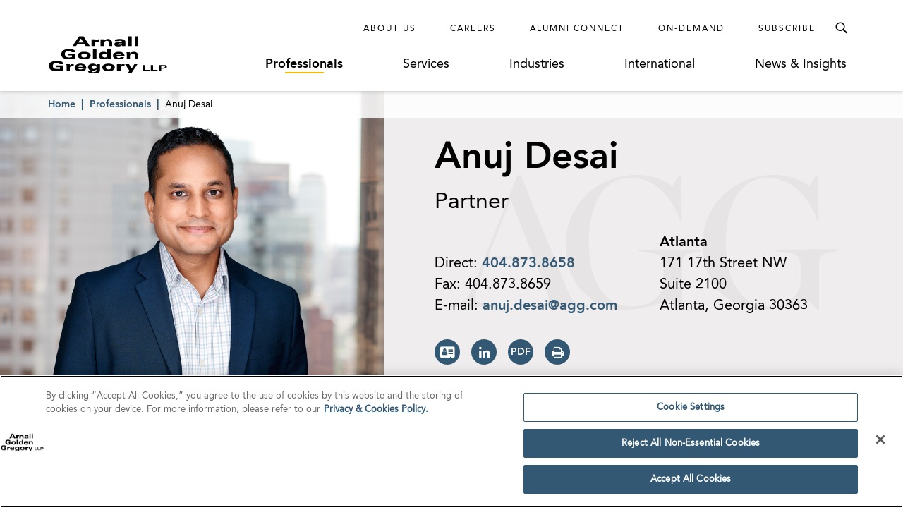

--- FILE ---
content_type: text/html; charset=utf-8
request_url: https://www.agg.com/professionals/anuj-desai/
body_size: 23174
content:
<!doctype html>
<html data-n-head-ssr lang="en" data-n-head="%7B%22lang%22:%7B%22ssr%22:%22en%22%7D%7D">
  <head >
    <base href="https://www.agg.com">
    <meta data-n-head="ssr" charset="utf-8"><meta data-n-head="ssr" name="viewport" content="width=device-width, initial-scale=1.0"><meta data-n-head="ssr" http-equiv="X-UA-Compatible" content="IE=Edge"><meta data-n-head="ssr" name="description" content="Anuj is a partner in the Intellectual Property practice, head of Trademarks, and a member of the International practice. Anuj has a hybrid practice in the brands and advertising space, with nearly 20 years of hands-on experience in managing, protecting, and resolving disputes involving a variety of intellectual property assets. He delivers strategic and practical advice to help clients develop, protect, and enforce intellectual property rights in both the U.S. and abroad. Anuj also focuses a significant part of his practice on assisting businesses with advertising law compliance and disputes, "><meta data-n-head="ssr" name="oni_section" content="professionals"><meta data-n-head="ssr" name="oni_type" content="professionals"><meta data-n-head="ssr" name="oni_exclude_from_site_search" content="false"><meta data-n-head="ssr" name="oni_title" content="Anuj Desai | Professionals"><meta data-n-head="ssr" name="robots" content="INDEX, FOLLOW"><meta data-n-head="ssr" property="og:title" content="Anuj Desai | Professionals | Arnall Golden Gregory LLP"><meta data-n-head="ssr" property="og:description" content="Anuj is a partner in the Intellectual Property practice, head of Trademarks, and a member of the International practice. Anuj has a hybrid practice in the brands and advertising space, with nearly 20 years of hands-on experience in managing, protecting, and resolving disputes involving a variety of intellectual property assets. He delivers strategic and practical advice to help clients develop, protect, and enforce intellectual property rights in both the U.S. and abroad. Anuj also focuses a significant part of his practice on assisting businesses with advertising law compliance and disputes, "><meta data-n-head="ssr" property="og:url" content="https://www.agg.com/professionals/anuj-desai/"><meta data-n-head="ssr" property="og:image" content="undefined"><meta data-n-head="ssr" property="og:type" content="website"><meta data-n-head="ssr" property="og:site_name" content="Arnall Golden Gregory LLP"><meta data-n-head="ssr" name="twitter:card" content="summary_large_image"><meta data-n-head="ssr" name="twitter:title" content="Anuj Desai | Professionals | Arnall Golden Gregory LLP"><meta data-n-head="ssr" name="twitter:description" content="Anuj is a partner in the Intellectual Property practice, head of Trademarks, and a member of the International practice. Anuj has a hybrid practice in the brands and advertising space, with nearly 20 years of hands-on experience in managing, protecting, and resolving disputes involving a variety of intellectual property assets. He delivers strategic and practical advice to help clients develop, protect, and enforce intellectual property rights in both the U.S. and abroad. Anuj also focuses a significant part of his practice on assisting businesses with advertising law compliance and disputes, "><meta data-n-head="ssr" name="twitter:image" content="https://media.agg.com/wp-content/uploads/2019/07/01211256/Desai_Anuj_BIOnew.jpg"><meta data-n-head="ssr" name="twitter:site" content="agglaw"><title>Anuj Desai | Professionals | Arnall Golden Gregory LLP</title><link data-n-head="ssr" rel="shortcut icon" href="/images/favicon.ico?v=1.0.0" type="image/x-icon"><link data-n-head="ssr" rel="canonical" href="https://www.agg.com/professionals/anuj-desai/"><script data-n-head="ssr">
          (function(d) {
            var config = {
              kitId: 'pjz5tpu',
              scriptTimeout: 3000,
              async: true
            },
            h=d.documentElement,t=setTimeout(function(){h.className=h.className.replace(/wf-loading/g,"")+" wf-inactive";},config.scriptTimeout),tk=d.createElement("script"),f=false,s=d.getElementsByTagName("script")[0],a;h.className+=" wf-loading";tk.src='https://use.typekit.net/'+config.kitId+'.js';tk.async=true;tk.onload=tk.onreadystatechange=function(){a=this.readyState;if(f||a&&a!="complete"&&a!="loaded")return;f=true;clearTimeout(t);try{Typekit.load(config)}catch(e){}};s.parentNode.insertBefore(tk,s)
          })(document);
        </script><script data-n-head="ssr">
        window.addEventListener("load", (event) => {
          // Create a new script element
          var newScript = document.createElement('script');
          newScript.src = "https://cdn.cookielaw.org/consent/75f55e5a-d8c2-4ef6-b303-87c473fbe585/OtAutoBlock.js"
          newScript.defer = true
          // Find the first script tag in the document
          var firstScript = document.getElementsByTagName('script')[0];

          // If a script tag is found, insert new script before it
          if (firstScript) {
            firstScript.parentNode.insertBefore(newScript, firstScript);
          } else {
            // If no script tag is found, append the script to the head
            document.head.appendChild(newScript);
          }
        });</script><script data-n-head="ssr" src="https://cdn.cookielaw.org/scripttemplates/otSDKStub.js" type="text/javascript" charset="UTF-8" data-domain-script="75f55e5a-d8c2-4ef6-b303-87c473fbe585"></script><script data-n-head="ssr" type="text/javascript">function OptanonWrapper() { }</script><script data-n-head="ssr" type="application/ld+json">{
  "@context": "http://schema.org",
  "@type": "BreadcrumbList",
  "itemListElement": [
    {
      "@type": "ListItem",
      "position": 1,
      "item": {
        "@id": "https://www.agg.com/",
        "name": "Home"
      }
    },
    {
      "@type": "ListItem",
      "position": 2,
      "item": {
        "@id": "https://www.agg.com/professionals/",
        "name": "Professionals"
      }
    },
    {
      "@type": "ListItem",
      "position": 3,
      "item": {
        "@id": "https://www.agg.com/professionals/anuj-desai/",
        "name": "Anuj Desai"
      }
    }
  ]
}</script><script data-n-head="ssr" type="application/ld+json">{
  "@context": "http://schema.org",
  "@type": "Person",
  "email": "anuj.desai@agg.com",
  "familyName": "Desai",
  "givenName": "Anuj",
  "jobTitle": "Partner",
  "worksFor": "Arnall Golden Gregory LLP",
  "telephone": "404.873.8658",
  "knowsAbout": "Alternative Dispute Resolution, Mediation, & Arbitration, Complex Business Disputes, Copyright Prosecution & Counseling, Cosmetics & Personal Care Products, False Advertising, Intellectual Property Counseling, Intellectual Property Litigation, International, International Arbitration, Litigation & Dispute Resolution, Marketing & Promotions, Technology, Trade Secret Protection & Litigation, Trademark & Trade Dress Litigation, Trademark Prosecution & Counseling, Emerging Technologies, Life Sciences, Retail",
  "url": "https://www.agg.com/professionals/anuj-desai/",
  "sameAs": "https://www.linkedin.com/pub/anuj-desai/45/1a3/766",
  "image": "https://media.agg.com/wp-content/uploads/2019/07/01211256/Desai_Anuj_BIOnew.jpg"
}</script><link rel="preload" href="/dist/243ed3d.js" as="script"><link rel="preload" href="/dist/31ad6c0.js" as="script"><link rel="preload" href="/dist/da23f6d.js" as="script"><link rel="preload" href="/dist/ff09c35.js" as="script"><link rel="preload" href="/dist/903d3fa.js" as="script"><link rel="preload" href="/dist/3fcea2b.js" as="script"><link rel="preload" href="/dist/478a398.js" as="script"><style data-vue-ssr-id="52ae8425:0 1a91ea2f:0 7a09755c:0 54702dae:0 bdf6520e:0 bf534f78:0 07eb9149:0 ad48b3ba:0 6d3d6b44:0 042023ea:0 f19112b2:0 0fa2db46:0 2b364702:0 278cf776:0 253512d9:0 f758a834:0 efacdd6a:0 3e8318be:0 a6d37ac2:0 382ad34d:0 00abc17c:0 446ffa7e:0 be1acbbc:0 69603f32:0 6c7d29ce:0 89140d30:0 7e63ad0a:0">/*! normalize-scss | MIT/GPLv2 License | bit.ly/normalize-scss */html{font-family:sans-serif;line-height:1.5em;-ms-text-size-adjust:100%;-webkit-text-size-adjust:100%}body{margin:0}article,aside,footer,header,nav,section{display:block}h1,h2,h3,h4,h5,h6{font-size:1em;line-height:1.5em;margin:1.5em 0}blockquote,dl,ol,ul{margin:1.5em 0}dd,ol ol,ol ul,ul ol,ul ul{margin:0}ol,ul{padding:0}figcaption,figure{display:block}figure{margin:1.5em 0}hr{box-sizing:content-box;height:0;overflow:visible}p,pre{margin:1.5em 0}pre{font-family:monospace,monospace;font-size:1em}a{background-color:transparent;-webkit-text-decoration-skip:objects}abbr[title]{border-bottom:none;text-decoration:underline;-webkit-text-decoration:underline dotted;text-decoration:underline dotted}b,strong{font-weight:inherit;font-weight:bolder}code,kbd,samp{font-family:monospace,monospace;font-size:1em}dfn{font-style:italic}mark{background-color:#ff0;color:#000}small{font-size:80%}sub,sup{font-size:75%;line-height:0;position:relative;vertical-align:baseline}sub{bottom:-.25em}sup{top:-.5em}audio,video{display:inline-block}audio:not([controls]){display:none;height:0}img{border-style:none}svg:not(:root){overflow:hidden}button,input,optgroup,select,textarea{font-family:sans-serif;font-size:100%;line-height:1.5em;margin:0}button{overflow:visible}button,select{text-transform:none}[type=reset],[type=submit],button,html [type=button]{-webkit-appearance:button}[type=button]::-moz-focus-inner,[type=reset]::-moz-focus-inner,[type=submit]::-moz-focus-inner,button::-moz-focus-inner{border-style:none;padding:0}[type=button]:-moz-focusring,[type=reset]:-moz-focusring,[type=submit]:-moz-focusring,button:-moz-focusring{outline:.0625rem dotted ButtonText}input{overflow:visible}[type=checkbox],[type=radio]{box-sizing:border-box;padding:0}[type=number]::-webkit-inner-spin-button,[type=number]::-webkit-outer-spin-button{height:auto}[type=search]{-webkit-appearance:textfield;outline-offset:-.125rem}[type=search]::-webkit-search-cancel-button,[type=search]::-webkit-search-decoration{-webkit-appearance:none}::-webkit-file-upload-button{-webkit-appearance:button;font:inherit}fieldset{padding:.35em .75em .625em}legend{box-sizing:border-box;color:inherit;display:table;max-width:100%;padding:0;white-space:normal}progress{display:inline-block;vertical-align:baseline}textarea{overflow:auto}details{display:block}summary{display:list-item}menu{display:block;margin:1.5em 0;padding:0}menu menu,ol menu,ul menu{margin:0}canvas{display:inline-block}[hidden],template{display:none}html{box-sizing:border-box;font-size:100%}*,:after,:before{box-sizing:inherit;outline:none}body{text-rendering:optimizeLegibility;-webkit-font-smoothing:antialiased;-moz-osx-font-smoothing:grayscale;font-family:"AvenirLTPro-Roman","Arial";font-style:normal;font-weight:400;line-height:1.5}main{display:block}a{color:inherit;-webkit-text-decoration:none;text-decoration:none;transition:color .3s}a:focus,button:focus{outline:.0625rem solid #aaa}ul{list-style-type:none;margin:0;padding:0}blockquote:last-child,li,p:last-child{margin-bottom:0}h1,h2,h3,h4,h5,h6,p{margin:0}fieldset{border:0;margin:0;padding:0}figure{margin:0}address{font-style:normal}img{max-width:100%}button{background:none;border:none;border-radius:0;cursor:pointer;font-family:"AvenirLTPro-Roman","Arial";font-style:normal;font-weight:400;margin:0;padding:0}@font-face{font-display:swap;font-family:"AvenirLTPro-Roman";font-style:normal;font-weight:400;src:url(/dist/fonts/3938DA_0_0.5d32a04.eot);src:url(/dist/fonts/3938DA_0_0.5d32a04.eot?#iefix) format("embedded-opentype"),url(/dist/fonts/3938DA_0_0.9ca5faa.woff) format("woff")}@font-face{font-display:swap;font-family:"AvenirLTPro-Oblique";font-style:normal;font-weight:400;src:url(/dist/fonts/3938DA_1_0.ed33ef2.eot);src:url(/dist/fonts/3938DA_1_0.ed33ef2.eot?#iefix) format("embedded-opentype"),url(/dist/fonts/3938DA_1_0.05ccc30.woff) format("woff")}@font-face{font-display:swap;font-family:"AvenirLTPro-Heavy";font-style:normal;font-weight:400;src:url(/dist/fonts/3938DA_2_0.4d69702.eot);src:url(/dist/fonts/3938DA_2_0.4d69702.eot?#iefix) format("embedded-opentype"),url(/dist/fonts/3938DA_2_0.7a0a231.woff) format("woff")}@font-face{font-display:swap;font-family:"AvenirLTPro-HeavyOblique";font-style:normal;font-weight:400;src:url(/dist/fonts/3938DA_3_0.c0032bd.eot);src:url(/dist/fonts/3938DA_3_0.c0032bd.eot?#iefix) format("embedded-opentype"),url(/dist/fonts/3938DA_3_0.89a4417.woff) format("woff")}@font-face{font-display:swap;font-family:"Miller-Display-Roman";font-style:normal;font-weight:400;src:url(/dist/fonts/Miller-Display-Roman.85b3b3f.eot);src:url(/dist/fonts/Miller-Display-Roman.85b3b3f.eot?#iefix) format("embedded-opentype"),url(/dist/fonts/Miller-Display-Roman.182f35a.woff) format("woff")}@font-face{font-display:swap;font-family:"Miller-Display-Roman-Italic";font-style:normal;font-weight:400;src:url(/dist/fonts/Miller-Display-Roman-Italic.7c4f1de.eot);src:url(/dist/fonts/Miller-Display-Roman-Italic.7c4f1de.eot?#iefix) format("embedded-opentype"),url(/dist/fonts/Miller-Display-Roman-Italic.3520fb9.woff) format("woff")}@font-face{font-display:swap;font-family:"Miller-Display-Semibold";font-style:normal;font-weight:400;src:url(/dist/fonts/Miller-Display-Semibold.e9ed5a4.eot);src:url(/dist/fonts/Miller-Display-Semibold.e9ed5a4.eot?#iefix) format("embedded-opentype"),url(/dist/fonts/Miller-Display-Semibold.b9b46fb.woff) format("woff")}@font-face{font-display:swap;font-family:"Miller-Display-Semibold-Italic";font-style:normal;font-weight:400;src:url(/dist/fonts/Miller-Display-Semibold-Italic.5944dbb.eot);src:url(/dist/fonts/Miller-Display-Semibold-Italic.5944dbb.eot?#iefix) format("embedded-opentype"),url(/dist/fonts/Miller-Display-Semibold-Italic.0ed8c45.woff) format("woff")}@font-face{font-display:swap;font-family:"icomoon";font-style:"normal";font-weight:"normal";src:url(/dist/fonts/icomoon.dd4efa5.eot);src:url(/dist/fonts/icomoon.dd4efa5.eot#iefix) format("embedded-opentype"),url(/dist/fonts/icomoon.8449af6.woff) format("woff")}.ot-floating-button,.print-only{display:none}@media print{.print-only{display:block}#__nuxt{font-size:.625rem}#__nuxt .ArrowLink,#__nuxt .ArticleHeroSticky,#__nuxt .ArticleHero__image-container,#__nuxt .BioHero__image,#__nuxt .BioHero__social-block,#__nuxt .BreadcrumbLinks,#__nuxt .GlobalFooter,#__nuxt .GlobalHeader,#__nuxt .JumpLinkNavSticky,#__nuxt .MultiColumnLayout__left-content,#__nuxt .PaginationControls,#__nuxt .ProfessionalsListing__image,#__nuxt .ReadMore__button-container,#__nuxt .SearchControlsBase{display:none}#__nuxt .Accordion__heading.Accordion__heading,#__nuxt .ArticleHero__tag,#__nuxt .ArticleHero__title,#__nuxt a{color:#000}#__nuxt .Accordion__heading.Accordion__heading:before{content:none}#__nuxt .ArticleHero .ArticleHero__container{min-height:0;padding:0}#__nuxt .ArticleHero .ArticleHero__content{width:100%}#__nuxt .BioHero__container{display:block;overflow:hidden}#__nuxt .BioHero__print-container{float:left;height:10rem;overflow:hidden;position:relative;width:0}#__nuxt .BioHero__mobile-image{display:block;height:100%;left:50%;max-width:none;position:absolute;top:50%;transform:translate3d(-50%,-50%,0)}#__nuxt .BioHero__card{float:left;padding:0 0 0 2em;width:65%}#__nuxt .BioHero__title{font-size:1.5rem}#__nuxt .BioHero__info{margin-top:1em}#__nuxt .BioHero__email>:first-child,#__nuxt .BioHero__office-title,#__nuxt .BioHero__watermark{display:none}#__nuxt [data-oni-fade-in]{opacity:1!important}#__nuxt .DefaultLayout{padding-top:0}#__nuxt .DetailHero .DetailHero__container{min-height:0}#__nuxt .DetailHero .DetailHero__content{border-right:none;padding:0;width:100%}#__nuxt .DetailHero .DetailHero__title{font-size:2em}#__nuxt .FeaturedHighlights{border-right:none;padding:0}#__nuxt .InterrupterModule .InterrupterModule__image-container{padding-top:0}#__nuxt .InterrupterModule .InterrupterModule__image{display:none}#__nuxt .InterrupterModule .InterrupterModule__content{border-right:none;padding:0}#__nuxt .MultiColumnLayout .MultiColumnLayout__container{flex-wrap:wrap;justify-content:flex-start;max-width:none}#__nuxt .MultiColumnLayout .MultiColumnLayout__main-content,#__nuxt .MultiColumnLayout .MultiColumnLayout__right-content,#__nuxt .ProfessionalsListing .ProfessionalsListing__item{width:100%}#__nuxt .ProfessionalSpecialtiesList__item{padding-bottom:0}#__nuxt .ProfessionalSpecialtiesList__link{font-family:"AvenirLTPro-Roman","Arial";font-style:normal;font-weight:400}#__nuxt .ReadMore__container{max-height:none!important}#__nuxt .ResultsListing__title{font-size:.875rem}#__nuxt .RichText__content{font-family:"Arial"}#__nuxt .SearchCriteriaListing__button{border:none;color:#000}#__nuxt .SearchCriteriaListing__button:after{content:none}#__nuxt .SearchCriteriaListing__button:nth-child(n+1):last-child{display:none}#__nuxt .SectionBreakerModule__content{padding:0}#__nuxt .SectionHeader{font-size:1.5rem}.Spacer--width-narrow.Spacer--width-narrow{max-width:none}}
.nuxt-progress{background-color:#fab700;height:.125rem;left:0;opacity:1;position:fixed;right:0;top:0;transition:width .1s,opacity .4s;width:0;z-index:999999}.nuxt-progress.nuxt-progress-notransition{transition:none}.nuxt-progress-failed{background-color:red}
.DefaultLayout{display:flex;flex-direction:column;min-height:100vh;padding-top:8.0625em}.DefaultLayout__main-content{flex-grow:1}.DefaultLayout__skip{background:#325874;color:#fff;font-family:"AvenirLTPro-Heavy","Arial";font-style:normal;font-weight:400;left:0;opacity:0;padding:.25em .5em;position:fixed;top:0;z-index:-1}.DefaultLayout__skip:focus{opacity:1;z-index:6}@media screen and (max-width:56.25em){.DefaultLayout{padding-top:4.5em}}
.GlobalHeader{background-color:#fff;box-shadow:0 .125rem .25rem hsla(0,0%,67%,.5);left:0;position:fixed;right:0;top:0;z-index:5}.GlobalHeader__container{display:flex;padding:1.25em 0 1.5em}.GlobalHeader__logo-container{align-items:center;display:flex;flex-grow:1;margin-top:auto;transition:opacity .3s}.GlobalHeader__logo-container--search-open{opacity:0;pointer-events:none}.GlobalHeader__logo{display:flex;max-width:75%;min-width:10.625em}.GlobalHeader__links{flex-grow:1}.GlobalHeader__top-row{align-items:center;display:flex;justify-content:flex-end}.GlobalHeader__ancillary-links{display:flex;padding-right:1em}.GlobalHeader__ancillary-link-container:not(:last-child){margin-right:3em}.GlobalHeader__ancillary-link.GlobalHeader__ancillary-link{font-size:.75em;letter-spacing:.1666666667em;text-transform:uppercase}.GlobalHeader__search-button{color:#000;height:2.5em;line-height:1;position:relative;transition:color .3s,background-color .3s;width:2.5em}.GlobalHeader__search-button:after{content:"";font-family:"icomoon";speak:none;font-feature-settings:normal;font-style:normal;font-variant:normal;font-weight:400;line-height:1;text-transform:none;-webkit-font-smoothing:antialiased;-moz-osx-font-smoothing:grayscale;font-size:1.5em;left:50%;position:absolute;top:50%;transform:translate3d(-50%,-50%,0)}.GlobalHeader__search-button:hover{color:#fab700}.GlobalHeader__search-button--active{background-color:#325874;color:#fff}.GlobalHeader__search-button--active:after{content:"";font-family:"icomoon";speak:none;font-feature-settings:normal;font-style:normal;font-variant:normal;font-weight:400;line-height:1;text-transform:none;-webkit-font-smoothing:antialiased;-moz-osx-font-smoothing:grayscale;font-size:1.25em}.GlobalHeader__primary-links{display:flex;justify-content:space-around;margin-top:1.125em}.GlobalHeader__primary-link-container:not(:last-child){margin-right:3.75em}.GlobalHeader__primary-link{white-space:nowrap}.GlobalHeader__mobile-nav-button{display:none}@media screen and (max-width:56.25em){.GlobalHeader__container{justify-content:space-between;padding:1em 0}.GlobalHeader__logo-container{order:1}.GlobalHeader__logo-container--search-open{opacity:1;pointer-events:all}.GlobalHeader__logo{height:2.25em;width:6.875em}.GlobalHeader__links{flex-grow:0;order:0}.GlobalHeader__ancillary-links,.GlobalHeader__primary-links{display:none}.GlobalHeader__search-button{align-items:center;display:flex}.GlobalHeader__search-button:before{content:none}.GlobalHeader__search-button:after{font-size:1.75em}.GlobalHeader__search-button--active:after{font-size:1.25em}.GlobalHeader__mobile-nav-button{align-items:center;display:flex;order:2;transition:color .3s}.GlobalHeader__mobile-nav-button:before{content:"";font-family:"icomoon";speak:none;font-feature-settings:normal;font-style:normal;font-variant:normal;font-weight:400;line-height:1;text-transform:none;-webkit-font-smoothing:antialiased;-moz-osx-font-smoothing:grayscale;font-size:1.5em}.GlobalHeader__mobile-nav-button:hover{color:#fab700}}
.Spacer--top-spacing-xsmall{margin-top:1em}.Spacer--top-spacing-small{margin-top:2em}.Spacer--top-spacing-medium{margin-top:3em}.Spacer--top-spacing-large{margin-top:4.5em}.Spacer--top-spacing-xlarge{margin-top:6em}.Spacer--bottom-spacing-xsmall{margin-bottom:1em}.Spacer--bottom-spacing-small{margin-bottom:2em}.Spacer--bottom-spacing-medium{margin-bottom:3em}.Spacer--bottom-spacing-large{margin-bottom:4.5em}.Spacer--bottom-spacing-xlarge{margin-bottom:6em}.Spacer--center-content{text-align:center}.Spacer--first-child-no-top-spacing:first-child{margin-top:0}.Spacer--width-narrow{margin-left:auto;margin-right:auto;max-width:51.75em;padding-left:1em;padding-right:1em}@media (-ms-high-contrast:active),(-ms-high-contrast:none){.Spacer--width-narrow{width:100%}}.Spacer--width-medium{margin-left:auto;margin-right:auto;max-width:59em;padding-left:1em;padding-right:1em}@media (-ms-high-contrast:active),(-ms-high-contrast:none){.Spacer--width-medium{width:100%}}.Spacer--width-wide{margin-left:auto;margin-right:auto;max-width:73.5em;padding-left:1em;padding-right:1em}@media (-ms-high-contrast:active),(-ms-high-contrast:none){.Spacer--width-wide{width:100%}}@media screen and (max-width:62em){.Spacer--top-spacing-large{margin-top:2.925em}.Spacer--top-spacing-xlarge{margin-top:3.9em}.Spacer--bottom-spacing-large{margin-bottom:2.925em}.Spacer--bottom-spacing-xlarge{margin-bottom:3.9em}}
.UnderlineCta{font-size:1.125em;position:relative}.UnderlineCta:after{background-color:#fab700;content:"";height:.125rem;left:50%;position:absolute;top:calc(100% + .1em);transform:translate3d(-50%,0,0);transition:width .3s;width:0}.UnderlineCta--active-override:after,.UnderlineCta.active-selection:after,.UnderlineCta:hover:after{width:3.4375rem}.UnderlineCta--active-override,.UnderlineCta.active-selection{font-family:"AvenirLTPro-Heavy","Arial";font-style:normal;font-weight:400}.UnderlineCta--inactive-override.UnderlineCta--inactive-override{font-family:"AvenirLTPro-Roman","Arial";font-style:normal;font-weight:400}.UnderlineCta--inactive-override.UnderlineCta--inactive-override:after{width:0}.UnderlineCta--inactive-override.UnderlineCta--inactive-override:hover:after{width:3.4375rem}
.GlobalMobileNav{background-color:#325874;bottom:0;left:3em;padding:1.25em 1.25em 2em 2em;position:fixed;right:0;top:0;transform:translate3d(100%,0,0);transition:transform .3s,box-shadow .3s;z-index:6}.GlobalMobileNav--is-open{box-shadow:-.75rem 0 1.6875rem rgba(0,0,0,.65);transform:translateZ(0)}.GlobalMobileNav__button{color:#fff;display:block;line-height:1;margin-left:auto;transition:color .3s}.GlobalMobileNav__button:before{content:"";font-family:"icomoon";speak:none;font-feature-settings:normal;font-style:normal;font-variant:normal;font-weight:400;line-height:1;text-transform:none;-webkit-font-smoothing:antialiased;-moz-osx-font-smoothing:grayscale;font-size:1.25em}.GlobalMobileNav__button:hover{color:#fab700}.GlobalMobileNav__primary-links{margin-top:2.5em}.GlobalMobileNav__primary-link-container:not(:last-child){margin-bottom:2em}.GlobalMobileNav__primary-link{color:#fff}.GlobalMobileNav__ancillary-links{margin-top:2em;padding-top:2em;position:relative}.GlobalMobileNav__ancillary-links:after{background-color:#fff;content:"";height:.0625rem;left:0;position:absolute;top:0;width:75%}.GlobalMobileNav__ancillary-link-container:not(:last-child){margin-bottom:1.75em}.GlobalMobileNav__ancillary-link.GlobalMobileNav__ancillary-link{color:#fff;font-size:.875em;letter-spacing:.1071428571em;text-transform:uppercase}@media screen and (max-width:23.4375em){.GlobalMobileNav__primary-link-container:not(:last-child){margin-bottom:1.5em}.GlobalMobileNav__ancillary-link-container:not(:last-child){margin-bottom:1.25em}}
.GlobalSiteSearchMenu{background-color:rgba(0,0,0,.65);bottom:0;left:0;opacity:0;overflow:hidden;pointer-events:none;position:fixed;right:0;top:3.75em;transition:opacity .3s;z-index:-1}.GlobalSiteSearchMenu--open{opacity:1;pointer-events:all;z-index:6}.GlobalSiteSearchMenu--open .GlobalSiteSearchMenu__input-container{box-shadow:0 .75rem 1.6875rem rgba(0,0,0,.65);transform:translateZ(0)}.GlobalSiteSearchMenu__input-container{background-color:#325874;padding:7.5em 0;transform:translate3d(0,-100%,0);transition:transform .3s,box-shadow .3s}@media screen and (max-width:56.25em){.GlobalSiteSearchMenu{top:3.5em}}
.TextInputWithTypeahead{position:relative}.TextInputWithTypeahead__input{position:relative;z-index:2}.TextInputWithTypeahead__typeahead{border:.0625rem solid #325874;left:-.0625rem;padding-top:1em;position:absolute;right:-.0625rem;top:calc(100% - 1em);z-index:1}
.TextInput{align-items:center;background-color:#fff;border-radius:.5em;display:flex;overflow:hidden;padding-right:1em}.TextInput__container{flex-grow:1;position:relative}.TextInput__input{border:none;display:block;font-family:"AvenirLTPro-Roman","Arial";font-size:1.125em;font-style:normal;font-weight:400;padding:1em 0 1em 1em;width:100%}.TextInput__input::-ms-clear{display:none}@media (-ms-high-contrast:active),(-ms-high-contrast:none){.TextInput__input:-ms-input-placeholder{color:transparent}}.TextInput__label-text{font-size:1.125rem;left:1em;opacity:0;pointer-events:none;position:absolute;top:50%;transform:translate3d(0,-50%,0);white-space:nowrap}@media (-ms-high-contrast:active),(-ms-high-contrast:none){.TextInput__label-text{opacity:1;top:calc(50% + .125rem)}}.TextInput__button{transition:color .3s}.TextInput__button:hover{color:#325874}.TextInput__button--clear:before{content:"";font-feature-settings:normal;font-size:1.2em;font-variant:normal;-webkit-font-smoothing:antialiased}.TextInput__button--clear:before,.TextInput__button--submit:before{font-family:"icomoon";speak:none;font-style:normal;font-weight:400;line-height:1;text-transform:none;-moz-osx-font-smoothing:grayscale}.TextInput__button--submit:before{content:"";font-feature-settings:normal;font-size:2em;font-variant:normal;-webkit-font-smoothing:antialiased}
.TypeaheadResults{background-color:#fff}.TypeaheadResults__result{color:#325874;display:block;font-family:"AvenirLTPro-Heavy","Arial";font-size:1.125em;font-style:normal;font-weight:400;padding:.5em 1em;transition:color .3s,background-color .3s;width:100%}.TypeaheadResults__result--selected,.TypeaheadResults__result:hover{background-color:#d0e3ec}
.BreadcrumbLinks{position:relative;z-index:3}.BreadcrumbLinks__container{background-color:hsla(0,0%,100%,.85);left:0;padding:.4375em 0;position:absolute;right:0;top:100%}.BreadcrumbLinks__item-container{display:inline}.BreadcrumbLinks__item-container:not(:last-child):after{content:"|";padding-left:.5rem;padding-right:.5rem;position:relative}.BreadcrumbLinks__item-container:not(:last-child) .BreadcrumbLinks__item,.BreadcrumbLinks__item-container:not(:last-child):after{color:#325874;font-family:"AvenirLTPro-Heavy","Arial";font-style:normal;font-weight:400}.BreadcrumbLinks__item-container:not(:last-child) .BreadcrumbLinks__item:hover{-webkit-text-decoration:underline;text-decoration:underline}.BreadcrumbLinks__item{font-family:"AvenirLTPro-Roman","Arial";font-size:.875em;font-style:normal;font-weight:400}@media screen and (max-width:37.5em){.BreadcrumbLinks{display:none}}
.BioHero{background-color:#f0edee}.BioHero__container{display:flex;width:100%}.BioHero__image{background-position:50% 0;background-size:cover;width:42.5%}.BioHero__image~.BioHero__card{width:57.5%}.BioHero__mobile-image{display:none}.BioHero__card{overflow:hidden;padding:3.5em 4.5em 2.5em;position:relative}.BioHero__watermark{left:50%;position:absolute;top:50%;transform:translate3d(-50%,-50%,0);width:75%;z-index:0}.BioHero__content{position:relative;z-index:1}.BioHero__title{font-family:"AvenirLTPro-Heavy","Arial";font-size:3.25em;font-style:normal;font-weight:400}.BioHero__job-title{font-size:2em;font-weight:400}.BioHero__info{display:flex;margin-top:3em}.BioHero__contact-info,.BioHero__office{font-size:1.25em}.BioHero__contact-info{margin-right:3em;max-width:50%}.BioHero__email{word-wrap:break-word}.BioHero__email a,.BioHero__phone a{color:#325874;font-family:"AvenirLTPro-Heavy","Arial";font-style:normal;font-weight:400}.BioHero__email a:hover,.BioHero__phone a:hover{-webkit-text-decoration:underline;text-decoration:underline}.BioHero__office-title{font-family:"AvenirLTPro-Heavy","Arial";font-style:normal;font-weight:400;margin-top:-1.5em}.BioHero__social-block{display:flex;margin-top:2em}.BioHero__social-icon{align-items:center;background-color:#325874;border-radius:50%;color:#fff;display:flex;height:2.25em;justify-content:center;margin-right:1em;transition:background-color .3s;width:2.25em}.BioHero__social-icon:hover{background-color:#1b998b}.BioHero__social-icon:before{font-size:1.125em}.BioHero__social-icon--vcard:before{content:"";font-family:"icomoon";speak:none;font-feature-settings:normal;font-style:normal;font-variant:normal;font-weight:400;line-height:1;text-transform:none;-webkit-font-smoothing:antialiased;-moz-osx-font-smoothing:grayscale}.BioHero__social-icon--pdf:before{content:"PDF";font-family:"AvenirLTPro-Heavy","Arial";font-size:.875em;font-style:normal;font-weight:400}.BioHero__social-icon--linkedin:before{content:""}.BioHero__social-icon--linkedin:before,.BioHero__social-icon--print:before{font-family:"icomoon";speak:none;font-feature-settings:normal;font-style:normal;font-variant:normal;font-weight:400;line-height:1;text-transform:none;-webkit-font-smoothing:antialiased;-moz-osx-font-smoothing:grayscale}.BioHero__social-icon--print:before{content:""}@media screen and (max-width:75em){.BioHero__image{background-position:50%}.BioHero__watermark{width:calc(100% - 2em)}}@media screen and (max-width:48em){.BioHero__container{display:block}.BioHero__image{display:none}.BioHero__image~.BioHero__card{padding:2em;width:100%}.BioHero__mobile-image{display:block;width:100%}.BioHero__card{padding:4em 2em 2em}.BioHero__watermark{display:none}.BioHero__title{font-size:2em}.BioHero__job-title{font-size:1.75em}.BioHero__info{flex-direction:column;margin-top:1em}.BioHero__contact-info,.BioHero__office{font-size:1.125em}.BioHero__contact-info{margin-right:0;max-width:none}.BioHero__office{margin-top:1em}.BioHero__office-title{margin-top:0}.BioHero__social-block{display:none}}@media screen and (max-width:37.5em){.BioHero__card{padding:2em 0}}
.JumpLinkNav{background-color:#325874}.JumpLinkNav__buttons{align-items:center;display:flex;justify-content:space-around;min-height:3.875em;padding:.25em 0}.JumpLinkNav__buttons--centered{justify-content:center}.JumpLinkNav__buttons--centered .JumpLinkNav__button-container{width:25%}@media (-ms-high-contrast:active),(-ms-high-contrast:none){.JumpLinkNav__buttons{height:0}}.JumpLinkNav__button-container{padding:0 .5em;text-align:center}.JumpLinkNav__button.JumpLinkNav__button{color:#fff;letter-spacing:.0305555556em;line-height:1.1}.JumpLinkNav__button.JumpLinkNav__button:after{top:calc(100% + .25em)}.JumpLinkNav__mobile-controls{display:none;position:relative}.JumpLinkNav__mobile-select{display:block;height:100%;left:0;opacity:0;position:absolute;top:0;width:100%;z-index:1}.JumpLinkNav__mobile-select:focus+*{outline:.0625rem dotted #fff}.JumpLinkNav__mobile-label{border-bottom:.0625rem solid #fff;color:#fff;display:flex;font-size:1.125em;justify-content:space-between}.JumpLinkNav__mobile-label:after{content:"";font-family:"icomoon";speak:none;font-feature-settings:normal;font-style:normal;font-variant:normal;font-weight:400;line-height:1;text-transform:none;-webkit-font-smoothing:antialiased;-moz-osx-font-smoothing:grayscale}@media (-ms-high-contrast:active),(-ms-high-contrast:none){.JumpLinkNav__mobile-label{position:absolute;right:0;top:50%;transform:translate3d(0,-50%,0);width:100%}.JumpLinkNav__mobile-label:after{display:inline-block;margin-left:auto}}@media screen and (max-width:48em){.JumpLinkNav__buttons{display:none}.JumpLinkNav__mobile-controls{display:block;padding:1.125em 0}}
.SectionHeader{color:#333;font-family:"Miller-Display-Roman","Times New Roman";font-size:3.375rem;font-style:normal;font-weight:400;letter-spacing:.3148148148em;text-align:center;text-transform:uppercase}.RichText__content .SectionHeader{letter-spacing:.3148148148rem}@media screen and (max-width:62em){.SectionHeader{font-size:2.75rem}}@media screen and (max-width:48em){.SectionHeader{font-size:2.25rem}}@media screen and (max-width:25.9375em){.SectionHeader{font-size:1.75rem}}.SectionHeader--bottom-spacing-small{margin-bottom:.5925925926em}.SectionHeader--bottom-spacing-medium{margin-bottom:.7407407407em}.SectionHeader--light{color:#9d9d9d}
.RichText__content{font-family:"AvenirLTPro-Roman","Arial";font-size:1.125em;font-style:normal;font-weight:400}.RichText__content>*+*{margin-top:1rem}.RichText__content b,.RichText__content strong{font-family:"AvenirLTPro-Heavy","Arial";font-style:normal;font-weight:400}.RichText__content b>em,.RichText__content b>i,.RichText__content strong>em,.RichText__content strong>i{font-weight:bolder}.RichText__content em,.RichText__content i{font-family:"AvenirLTPro-Oblique","Arial";font-style:normal;font-weight:400}.RichText__content em>b,.RichText__content em>strong,.RichText__content i>b,.RichText__content i>strong{font-style:italic}.RichText__content em a,.RichText__content i a{font-style:italic!important}.RichText__content iframe,.RichText__content img{max-width:100%}.RichText__content ol{padding-left:1.5em}.RichText__content ol ol{margin-left:1.5em}.RichText__content ol>li>ul>li{padding-left:.5rem}.RichText__content ol>li>ul>li::marker{color:#000;font-size:1.25em;line-height:1;top:.8em}.RichText__content ul{list-style-type:disc;margin-left:.75rem}.RichText__content ul ul{margin-left:1.5em}.RichText__content ul li{margin-left:.5rem;padding-left:1em}.RichText__content>ul>li{padding-left:.5rem}.RichText__content>ul>li::marker{color:#000;font-size:1.25em;line-height:1}.RichText__content>ul>li>ul>li::marker{color:#000;content:"○";font-size:.75em}.RichText__content>ul>li>ul>li>ul>li::marker{color:#676767;content:"■";font-size:.65em}.RichText__content>ul>li>ul>li>ul>li li{padding-left:.5rem}.RichText__content>ul>li>ul>li>ul>li li::marker{color:#676767;font-size:1.25em;line-height:1}.RichText__content a,.RichText__content a:active,.RichText__content a:visited{color:#325874;font-family:"AvenirLTPro-Heavy","Arial";font-style:normal;font-weight:400}.RichText__content a:active:hover,.RichText__content a:hover,.RichText__content a:visited:hover{-webkit-text-decoration:underline;text-decoration:underline}.RichText__content h2{font-family:"AvenirLTPro-Heavy","Arial";font-size:2rem;font-style:normal;font-weight:400}@media screen and (max-width:48em){.RichText__content h2{font-size:1.875rem}}@media screen and (max-width:25.9375em){.RichText__content h2{font-size:1.75rem}}.RichText__content h2 em{font-family:"AvenirLTPro-Heavy","Arial";font-size:2rem;font-style:normal;font-style:italic;font-weight:400}@media screen and (max-width:48em){.RichText__content h2 em{font-size:1.875rem}}@media screen and (max-width:25.9375em){.RichText__content h2 em{font-size:1.75rem}}.RichText__content h3,.RichText__content h3 em{font-family:"AvenirLTPro-Heavy","Arial";font-size:1.75rem;font-style:normal;font-weight:400}.RichText__content h3 em{font-style:italic}.RichText__content h4{font-family:"Miller-Display-Roman","Times New Roman";font-size:1.625rem;font-style:normal;font-weight:400}@media screen and (max-width:62em){.RichText__content h4{font-size:1.5rem}}@media screen and (max-width:48em){.RichText__content h4{font-size:1.375rem}}@media screen and (max-width:25.9375em){.RichText__content h4{font-size:1.25rem}}.RichText__content h4 em{font-family:"Miller-Display-Roman","Times New Roman";font-size:1.625rem;font-style:normal;font-style:italic;font-weight:400}@media screen and (max-width:62em){.RichText__content h4 em{font-size:1.5rem}}@media screen and (max-width:48em){.RichText__content h4 em{font-size:1.375rem}}@media screen and (max-width:25.9375em){.RichText__content h4 em{font-size:1.25rem}}.RichText__content h5{font-family:"Miller-Display-Roman","Times New Roman";font-size:1.375rem;font-style:normal;font-weight:400}@media screen and (max-width:62em){.RichText__content h5{font-size:1.25rem}}@media screen and (max-width:48em){.RichText__content h5{font-size:1.125rem}}@media screen and (max-width:25.9375em){.RichText__content h5{font-size:1rem}}.RichText__content h5 em{font-family:"Miller-Display-Roman","Times New Roman";font-size:1.375rem;font-style:normal;font-style:italic;font-weight:400}@media screen and (max-width:62em){.RichText__content h5 em{font-size:1.25rem}}@media screen and (max-width:48em){.RichText__content h5 em{font-size:1.125rem}}@media screen and (max-width:25.9375em){.RichText__content h5 em{font-size:1rem}}.RichText__content blockquote{border-left:.1875rem solid #1b998b;font-family:"Miller-Display-Roman","Times New Roman";font-size:1.75rem;font-style:normal;font-weight:400;padding-left:.7142857143em}.RichText__content blockquote:not(:first-child){margin-top:1.5em}.RichText__content blockquote:not(:last-child){margin-bottom:1.5em}.RichText__content blockquote cite{display:block;font-family:"AvenirLTPro-Roman","Arial";font-size:.7142857143em;font-style:normal;font-weight:400;margin-top:.3571428571em}@media screen and (max-width:48em){.RichText__content blockquote{font-size:1.5rem}.RichText__content blockquote cite{font-size:1.125rem}}.RichText__content .alignright{float:right;margin:.5em 0 .5em 1em}.RichText__content .aligncenter{display:block;margin-left:auto;margin-right:auto}.RichText__content .alignleft{float:left;margin:.5em 1em .5em 0}.RichText__specialty .RichText__content ul{list-style-type:disc}.RichText__specialty .RichText__content ul li{list-style-type:disc;margin-left:.75em;padding-bottom:1em;padding-left:.5em;position:static}.RichText__specialty .RichText__content ul li:last-child{padding-bottom:0}.RichText__specialty .RichText__content ul li>ul{list-style-type:none;padding-left:0}.RichText__specialty .RichText__content ul li>ul>li{padding-left:1em;position:relative}.RichText__specialty .RichText__content ul li>ul>li::marker{content:"-";left:0;position:absolute;top:0;transform:translateZ(0)}
.ReadMore__container{overflow:hidden;transition:max-height .3s}.ReadMore__button-container{padding-top:1.25em;position:relative}.ReadMore__button-container:after,.ReadMore__button-container:before{background:linear-gradient(hsla(0,0%,100%,0),#fff);bottom:100%;content:"";display:block;height:1.875em;left:0;position:absolute;transition:opacity .3s;width:100%}.ReadMore__button-container--is-open:after,.ReadMore__button-container--is-open:before{height:0;opacity:0}.ReadMore__button{color:#325874;font-family:"AvenirLTPro-Heavy","Arial";font-size:1.125em;font-style:normal;font-weight:400;position:relative}.ReadMore__button:hover:before{opacity:1}.ReadMore__button:before{background-color:#325874;bottom:.1875em;content:"";height:.0625rem;left:0;opacity:0;position:absolute;right:0}.ReadMore__button:after{content:"";padding-left:.25em}.ReadMore__button--is-open:after,.ReadMore__button:after{font-family:"icomoon";speak:none;font-feature-settings:normal;font-style:normal;font-variant:normal;font-weight:400;line-height:1;text-transform:none;-webkit-font-smoothing:antialiased;-moz-osx-font-smoothing:grayscale}.ReadMore__button--is-open:after{content:""}
.ProfessionalSpecialtiesList__section{margin-bottom:3em}.ProfessionalSpecialtiesList__subtitle{font-family:"AvenirLTPro-Heavy","Arial";font-size:1.5em;font-style:normal;font-weight:400;margin-bottom:.5rem}.ProfessionalSpecialtiesList__lists-container{display:flex;justify-content:space-between}.ProfessionalSpecialtiesList__list{width:calc(50% - 1.5em)}.ProfessionalSpecialtiesList__item{padding:.5em 0}.ProfessionalSpecialtiesList__link{color:#325874;font-family:"AvenirLTPro-Heavy","Arial";font-size:1.125em;font-style:normal;font-weight:400}.ProfessionalSpecialtiesList__link:hover{-webkit-text-decoration:underline;text-decoration:underline}@media screen and (max-width:48em){.ProfessionalSpecialtiesList__section{margin-bottom:2em}.ProfessionalSpecialtiesList__lists-container{display:block}.ProfessionalSpecialtiesList__list{width:100%}}
.ProfessionalExperienceList__header{margin-bottom:1em}.ProfessionalExperienceList__list,.ProfessionalExperienceList__text ul{list-style-type:disc;padding-left:1.25em}.ProfessionalExperienceList__item,.ProfessionalExperienceList__text li{font-size:1.125em;padding-bottom:1em}.ProfessionalExperienceList__link{color:#325874;font-family:"AvenirLTPro-Heavy","Arial";font-style:normal;font-weight:400}.ProfessionalExperienceList__link:hover{-webkit-text-decoration:underline;text-decoration:underline}
.ContentLabel{color:#000;font-family:"AvenirLTPro-Heavy","Arial";font-size:.875em;font-style:normal;font-weight:400;letter-spacing:.1071428571em;text-transform:uppercase}
.FeaturedHighlights{background-color:#d0e3ec;border-right:.25rem solid #1b998b;padding:2.5em}.FeaturedHighlights__header{font-size:1.5em;margin-bottom:1.25em}.FeaturedHighlights__item{border-bottom:.0625rem solid #676767;margin-bottom:1.25em;padding-bottom:1.25em}.FeaturedHighlights__item:last-child{margin-bottom:0}.FeaturedHighlights__tag{font-family:"AvenirLTPro-Heavy","Arial";font-size:.875em;font-style:normal;font-weight:400;margin-bottom:1em;text-transform:uppercase}.FeaturedHighlights__link,.FeaturedHighlights__title{font-family:"AvenirLTPro-Heavy","Arial";font-size:1.125em;font-style:normal;font-weight:400}.FeaturedHighlights__link{color:#325874}.FeaturedHighlights__link:hover{-webkit-text-decoration:underline;text-decoration:underline}.FeaturedHighlights__title{color:#000}
.ProfessionalCredentials__section{margin-bottom:2em}.ProfessionalCredentials__subtitle{margin-bottom:.75em}.ProfessionalCredentials__item{font-size:1.125em;padding-bottom:.75em}.ProfessionalCredentials__item ul{list-style-type:disc;margin-top:1em;padding-left:1em}.ProfessionalCredentials__item ul li{padding-bottom:1em}.ProfessionalCredentials__item ul li:last-child{padding-bottom:0}.ProfessionalCredentials__item ul li>ul{list-style-type:none;padding-left:0}.ProfessionalCredentials__item ul li>ul>li{padding-left:1em;position:relative}.ProfessionalCredentials__item ul li>ul>li:before{content:"-";left:0;position:absolute;top:0;transform:translateZ(0)}.ProfessionalCredentials__honors,.ProfessionalCredentials__honors *{display:inline}@media screen and (max-width:48em){.ProfessionalCredentials__section{margin-bottom:1em}}
.ProfessionalRecognition__container{display:flex;justify-content:space-between}.ProfessionalRecognition__column{font-size:1.125em;width:calc(50% - 1em)}.ProfessionalRecognition__column--full-width{width:100%}.ProfessionalRecognition__column ul{list-style-type:disc;padding-left:1em}.ProfessionalRecognition__column ul li{padding-bottom:1em}.ProfessionalRecognition__column ul li:last-child{padding-bottom:0}.ProfessionalRecognition__column ul li>ul{list-style-type:none;padding-left:0}.ProfessionalRecognition__column ul li>ul>li{padding-left:1em;position:relative}.ProfessionalRecognition__column ul li>ul>li:before{content:"-";left:0;position:absolute;top:0;transform:translateZ(0)}@media screen and (max-width:48em){.ProfessionalRecognition__container{flex-wrap:wrap}.ProfessionalRecognition__column{width:100%}.ProfessionalRecognition__column:nth-child(2){margin-top:1rem}}.ProfessionalRecognition ul{list-style-type:disc}
.ResultsListing__item{border-bottom:.0625rem solid #c2c2c2;padding:1em 0}.ResultsListing__tag{color:#000;margin-bottom:.5rem;text-transform:uppercase}.ResultsListing__title{color:#325874;font-family:"AvenirLTPro-Heavy","Arial";font-size:1.5em;font-style:normal;font-weight:400}.ResultsListing__title:hover{-webkit-text-decoration:underline;text-decoration:underline}.ResultsListing__text{color:#000;font-family:"AvenirLTPro-Roman","Arial";font-size:1.125em;font-style:normal;font-weight:400;margin-top:.5rem}.ResultsListing__text *{display:inline-block}.ResultsListing__text br{display:none}@media screen and (max-width:37.5em){.ResultsListing__title{font-size:1.375em}}
.ArrowLink{color:#325874;display:inline-block;padding-bottom:.625em;padding-right:2.5em;position:relative}.polyfillsjs__can-hover .ArrowLink--active .ArrowLink__label,.polyfillsjs__can-hover .ArrowLink:hover .ArrowLink__label{letter-spacing:3px}.polyfillsjs__can-hover .ArrowLink--active .ArrowLink__arrow,.polyfillsjs__can-hover .ArrowLink:hover .ArrowLink__arrow{width:6.25em}.ArrowLink__label{color:inherit;font-family:"Miller-Display-Roman","Times New Roman";font-size:1.5em;font-style:normal;font-weight:400;position:relative;transition:letter-spacing .3s}.ArrowLink__arrow{background-color:#178478;border-radius:.0625em;bottom:.3125em;display:block;height:.125em;position:absolute;right:0;transition:width .3s;width:4.6875em}.ArrowLink__arrow:after,.ArrowLink__arrow:before{background-color:inherit;border-radius:inherit;content:"";display:block;height:.125em;position:absolute;right:0;transform-origin:100% 50%;width:.75em}.ArrowLink__arrow:before{top:50%;transform:rotate(45deg)}.ArrowLink__arrow:after{top:0;transform:rotate(-45deg)}
.GlobalFooter{background-color:#000;color:#fff;padding:3.125em 0}.GlobalFooter .UnderlineCta{color:#fff}.GlobalFooter .ot-sdk-show-settings{display:none}.GlobalFooter__grid{display:flex;justify-content:space-between}.GlobalFooter__copyright{font-size:.875em}.GlobalFooter__footer-links{display:flex;margin-top:1.5em}.GlobalFooter__footer-link-container:not(:last-child){margin-right:3.125em}.GlobalFooter__social-links{display:flex}.GlobalFooter__social-link-container:not(:last-child){margin-right:1.5em}.GlobalFooter__social-link{background-color:#fff;border-radius:50%;display:block;height:2.25em;position:relative;transition:background-color .3s;width:2.25em}.GlobalFooter__social-link:before{color:#000;font-size:1.4em;left:50%;position:absolute;top:50%;transform:translate3d(-50%,-50%,0)}.GlobalFooter__social-link:hover{background-color:#fab700}.GlobalFooter__social-link--linkedin:before{content:""}.GlobalFooter__social-link--linkedin:before,.GlobalFooter__social-link--twitter:before{font-family:"icomoon";speak:none;font-feature-settings:normal;font-style:normal;font-variant:normal;font-weight:400;line-height:1;text-transform:none;-webkit-font-smoothing:antialiased;-moz-osx-font-smoothing:grayscale}.GlobalFooter__social-link--twitter:before{content:""}@media screen and (max-width:37.5em){.GlobalFooter__grid{flex-direction:column}.GlobalFooter__column--right{order:0}.GlobalFooter__column--left{margin-top:1.875em;order:1}.GlobalFooter__footer-links{flex-wrap:wrap}.GlobalFooter__footer-link-container{margin:.625em 0;width:50%}.GlobalFooter__footer-link-container:not(:last-child){margin-right:0}}
.EmailDisclaimer{align-items:center;background-color:rgba(0,0,0,.4);bottom:0;display:flex;flex-direction:column;justify-content:center;left:0;padding:1em;position:fixed;right:0;top:0;z-index:7}.EmailDisclaimer__container{background-color:#fff;margin-left:auto;margin-right:auto;max-width:37.5em;padding:3em}.EmailDisclaimer__header{font-family:"AvenirLTPro-Heavy","Arial";font-size:1.75em;font-style:normal;font-weight:400;text-align:center}.EmailDisclaimer__message{font-size:1.125em;margin-top:1em}.EmailDisclaimer__buttons{display:flex;flex-wrap:wrap;justify-content:space-around;margin-top:1.5em}.EmailDisclaimer__button{border:.0625rem solid #325874;color:#325874;font-family:"AvenirLTPro-Heavy","Arial";font-size:.875em;font-style:normal;font-weight:400;letter-spacing:.0714285714em;margin-top:.5em;min-width:14.2857142857em;padding:.75em 1.5714285714em;text-align:center;text-transform:uppercase;transition:color .3s,background-color .3s}.EmailDisclaimer__button:hover{background-color:#325874;color:#fff}@media screen and (max-width:37.5em){.EmailDisclaimer__container{padding:1.5em}.EmailDisclaimer__header{font-size:1.5em}.EmailDisclaimer__message{font-size:1em}}</style>
    <!--
    /**
    * @license
    * MyFonts Webfont Build ID 3750106, 2019-04-22T08:43:43-0400
    *
    * The fonts listed in this notice are subject to the End User License
    * Agreement(s) entered into by the website owner. All other parties are
    * explicitly restricted from using the Licensed Webfonts(s).
    *
    * You may obtain a valid license at the URLs below.
    *
    * Webfont: AvenirLTPro-Roman by Linotype
    * URL: https://www.myfonts.com/fonts/linotype/avenir/pro-55-roman/
    *
    * Webfont: AvenirLTPro-Oblique by Linotype
    * URL: https://www.myfonts.com/fonts/linotype/avenir/pro-55-oblique/
    *
    * Webfont: AvenirLTPro-Heavy by Linotype
    * URL: https://www.myfonts.com/fonts/linotype/avenir/pro-85-heavy/
    *
    * Webfont: AvenirLTPro-HeavyOblique by Linotype
    * URL: https://www.myfonts.com/fonts/linotype/avenir/pro-85-heavy-oblique/
    *
    *
    * License: https://www.myfonts.com/viewlicense?type=web&buildid=3750106
    * Licensed pageviews: 250,000
    * Webfonts copyright: Copyright &#x00A9; 2014 Monotype GmbH. All rights reserved.
    *
    * © 2019 MyFonts Inc
    */
    -->
    <script type="text/javascript">!function(){var e=document.createElement("script");e.type="text/javascript",e.async=!0,e.src="//us1.siteimprove.com/js/siteanalyze_41020.js";var t=document.getElementsByTagName("script")[0];t.parentNode.insertBefore(e,t)}()</script>
    <!-- Google Tag Manager -->
    <script>!function(e,t,a,n,g){e[n]=e[n]||[],e[n].push({"gtm.start":(new Date).getTime(),event:"gtm.js"});var m=t.getElementsByTagName(a)[0],r=t.createElement(a);r.async=!0,r.src="https://www.googletagmanager.com/gtm.js?id=GTM-NS7N57K",m.parentNode.insertBefore(r,m)}(window,document,"script","dataLayer")</script>
    <!-- End Google Tag Manager -->
  </head>
  <body >
    <!-- Google Tag Manager (noscript) -->
    <noscript><iframe src="https://www.googletagmanager.com/ns.html?id=GTM-NS7N57K" height="0" width="0" style="display:none;visibility:hidden"></iframe></noscript>
    <!-- End Google Tag Manager (noscript) -->
    <div data-server-rendered="true" id="__nuxt"><!----><div id="__layout"><div class="DefaultLayout"><noindex><nav><a href="/professionals/anuj-desai/#main-content" class="DefaultLayout__skip">
        Skip to Content
      </a></nav> <header class="GlobalHeader"><div class="Spacer Spacer--width-wide"><div class="GlobalHeader__container"><a href="/" aria-label="Link to Homepage" class="active-selection GlobalHeader__logo-container"><img src="https://media.agg.com/wp-content/uploads/2019/07/17213559/AGG-logo.svg" aria-label="AGG Logo" class="GlobalHeader__logo"></a> <nav class="GlobalHeader__links"><div class="GlobalHeader__top-row"><ul class="GlobalHeader__ancillary-links"><li class="GlobalHeader__ancillary-link-container"><a href="/about-us/" class="GlobalHeader__ancillary-link UnderlineCta">
                About Us
              </a></li><li class="GlobalHeader__ancillary-link-container"><a href="/careers/" class="GlobalHeader__ancillary-link UnderlineCta">
                Careers
              </a></li><li class="GlobalHeader__ancillary-link-container"><a href="/alumni/" class="GlobalHeader__ancillary-link UnderlineCta">
                Alumni Connect
              </a></li><li class="GlobalHeader__ancillary-link-container"><a href="/on-demand/" class="GlobalHeader__ancillary-link UnderlineCta">
                On-Demand
              </a></li><li class="GlobalHeader__ancillary-link-container"><a href="https://agg.concep.com/preferences/agg/signup" class="GlobalHeader__ancillary-link UnderlineCta">
                Subscribe
              </a></li></ul> <button aria-label="Toggle Search Menu" class="GlobalHeader__search-button"></button></div> <ul class="GlobalHeader__primary-links"><li class="GlobalHeader__primary-link-container"><a href="/professionals/" class="GlobalHeader__primary-link active-selection UnderlineCta">
              Professionals
            </a></li><li class="GlobalHeader__primary-link-container"><a href="/services/" class="GlobalHeader__primary-link UnderlineCta">
              Services
            </a></li><li class="GlobalHeader__primary-link-container"><a href="/industries/" class="GlobalHeader__primary-link UnderlineCta">
              Industries
            </a></li><li class="GlobalHeader__primary-link-container"><a href="/services/international/" class="GlobalHeader__primary-link UnderlineCta">
              International
            </a></li><li class="GlobalHeader__primary-link-container"><a href="/news-insights/" class="GlobalHeader__primary-link UnderlineCta">
              News &amp; Insights
            </a></li></ul></nav> <button aria-label="Open Navigation Menu" class="GlobalHeader__mobile-nav-button"></button></div></div></header> <nav class="GlobalMobileNav"><!----></nav> <div class="GlobalSiteSearchMenu"><form role="search" class="GlobalSiteSearchMenu__input-container"><div class="Spacer Spacer--width-medium"><div placeholder="Search by Name or Keyword" class="TextInputWithTypeahead GlobalSiteSearchMenu__input"><div placeholder="Search by Name or Keyword" class="TextInput TextInputWithTypeahead__input"><label class="TextInput__container"><input placeholder="Search by Name or Keyword" type="search" value="" class="TextInput__input"> <span class="TextInput__label-text" style="display:;">Search by Name or Keyword</span></label> <!----> <button aria-label="Submit" type="submit" class="TextInput__button TextInput__button--submit"></button></div> <!----></div></div></form></div></noindex> <main id="main-content" tabindex="0" class="DefaultLayout__main-content"><nav class="BreadcrumbLinks"><div class="BreadcrumbLinks__container"><div class="Spacer Spacer--width-wide"><ul class="BreadcrumbLinks__items"><li class="BreadcrumbLinks__item-container"><a href="/" class="BreadcrumbLinks__item active-selection">Home</a></li><li class="BreadcrumbLinks__item-container"><a href="/professionals/" class="BreadcrumbLinks__item active-selection">Professionals</a></li><li class="BreadcrumbLinks__item-container"><span class="BreadcrumbLinks__item">Anuj Desai</span></li></ul></div></div></nav> <div><div><section class="BioHero"><div width="wide" class="BioHero__container"><div class="BioHero__image" style="background-image:url(https://media.agg.com/wp-content/uploads/2019/07/01211256/Desai_Anuj_BIOnew.jpg);"></div> <div class="BioHero__print-container"><img aria-label="Photo of Anuj Desai" src="https://media.agg.com/wp-content/uploads/2019/07/01211256/Desai_Anuj_BIOnew.jpg" class="BioHero__mobile-image"></div> <div class="BioHero__card"><img aria-label="Watermark" src="https://media.agg.com/wp-content/uploads/2019/07/17212847/AGG_watermark.svg" class="BioHero__watermark"> <div class="BioHero__content"><h1 class="BioHero__title">Anuj Desai</h1> <p class="BioHero__job-title">Partner</p> <div class="BioHero__info"><div class="BioHero__contact-info"><div class="BioHero__phone"><span>Direct:</span> <a href="tel:404.873.8658">404.873.8658</a></div> <div class="BioHero__fax"><span>Fax:</span> <span>404.873.8659</span></div> <div class="BioHero__email"><span>E-mail:</span> <a href="mailto:anuj.desai@agg.com">anuj.desai@agg.com</a></div></div> <div class="BioHero__office"><div class="BioHero__office-title">Atlanta</div> <div class="BioHero__office-street">171 17th Street NW <br /> Suite 2100</div> <div class="BioHero__office-city">Atlanta, Georgia 30363</div></div></div> <div class="BioHero__social-block"><a href="/api/vcards/anuj-desai" aria-label="Download vCard" class="BioHero__social-icon BioHero__social-icon--vcard"></a> <a href="https://www.linkedin.com/pub/anuj-desai/45/1a3/766" aria-label="View LinkedIn Page" target="__blank" class="BioHero__social-icon BioHero__social-icon--linkedin"></a> <a target="__blank" aria-label="Print PDF" href="https://1npdf11.onenorth.com/pdfrenderer.svc/v1/ABCpdf11/GetRenderedPdfByUrl/anuj-desai.pdf/?url=https://www.agg.com/pdf/professionals/anuj-desai/" class="BioHero__social-icon BioHero__social-icon--pdf"></a> <a href="javascript:window.print()" aria-label="Print Page" class="BioHero__social-icon BioHero__social-icon--print"></a></div></div></div></div></section> <div class="JumpLinkNavSticky"><div class="JumpLinkNavSticky__container"><nav class="JumpLinkNav"><div class="JumpLinkNav__content Spacer Spacer--width-wide"><ul class="JumpLinkNav__buttons"><li class="JumpLinkNav__button-container"><button class="UnderlineCta JumpLinkNav__button">
            Biography
          </button></li><li class="JumpLinkNav__button-container"><button class="UnderlineCta JumpLinkNav__button">
            Experience
          </button></li><li class="JumpLinkNav__button-container"><button class="UnderlineCta JumpLinkNav__button">
            Credentials
          </button></li><li class="JumpLinkNav__button-container"><button class="UnderlineCta JumpLinkNav__button">
            Recognition
          </button></li><li class="JumpLinkNav__button-container"><button class="UnderlineCta JumpLinkNav__button">
            News &amp; Insights
          </button></li></ul> <label class="JumpLinkNav__mobile-controls"><select class="JumpLinkNav__mobile-select"><option></option> <option value="Biography">Biography</option><option value="Experience">Experience</option><option value="Credentials">Credentials</option><option value="Recognition">Recognition</option><option value="News &amp; Insights">News &amp; Insights</option></select> <span class="JumpLinkNav__mobile-label">Jump to</span></label></div></nav></div></div> <div data-destination="Biography" class="Spacer Spacer--top-spacing-large Spacer--bottom-spacing-large Spacer--width-narrow"><h2 class="OniFadeIn__ssr SectionHeader SectionHeader--bottom-spacing-medium" style="transition:opacity 0.4s 0.3s;opacity:0;">Biography</h2> <div class="OniFadeIn__ssr RichText " style="transition:opacity 0.4s 0.3s;opacity:0;"><div class="ReadMore"><div class="ReadMore__container" style="max-height:18.750em;"><div class="ReadMore__content"><div class="RichText__content"><p>Anuj is a partner in the Intellectual Property practice, head of Trademarks, and a member of the International practice. Anuj has a hybrid practice in the brands and advertising space, with nearly 20 years of hands-on experience in managing, protecting, and resolving disputes involving a variety of intellectual property assets. He delivers strategic and practical advice to help clients develop, protect, and enforce intellectual property rights in both the U.S. and abroad. Anuj also focuses a significant part of his practice on assisting businesses with advertising law compliance and disputes, as well as creative asset review, especially in the Food and Beverage and Life Sciences industries. He is looked to as trusted counsel by start-ups to multibillion-dollar international corporations. Anuj and his team are early adopters of artificial intelligence (&#8220;AI&#8221;) tools and strategies to provide more effective advice to the firm’s clients.</p>
<p>As part of his dispute resolution practice, Anuj regularly appears in state and federal courts throughout the country in complex commercial and intellectual property litigation matters, and also oversees cross-border litigation matters. He is well-versed in leading and coordinating inter partes trademark proceedings worldwide, including trademark opposition and cancellation proceedings before the Trademark Trial and Appeal Board (&#8220;TTAB&#8221;) of the USPTO.</p>
<p>Anuj’s experience in complex commercial and intellectual property matters includes managing large worldwide trademark portfolios in the consumer packaged goods, software, restaurant, entertainment, public utilities, and life sciences sectors. Likewise, his background in software and e-commerce implementations gives him practical insight into transactional matters involving technology, AI, and cloud services for domestic and international clients.</p>
<p>Anuj is fluent in Hindi and Gujarati. As a longstanding member of the International Trademark Association (&#8220;INTA&#8221;), he often serves on its committees and regularly presents at INTA events.</p>
</div></div></div> <!----></div></div> <div class="Spacer Spacer--top-spacing-small"><div class="ProfessionalSpecialtiesList"><div class="ProfessionalSpecialtiesList__section OniFadeIn__ssr" style="transition:opacity 0.4s 0.3s;opacity:0;"><h3 class="ProfessionalSpecialtiesList__subtitle">Related Services</h3> <div class="ProfessionalSpecialtiesList__lists-container"><ul class="ProfessionalSpecialtiesList__list ProfessionalSpecialtiesList__list--left"><li class="ProfessionalSpecialtiesList__item"><a href="/services/litigation-practice/adr-mediation-and-arbitration-practice/" class="ProfessionalSpecialtiesList__link">Alternative Dispute Resolution, Mediation, &amp; Arbitration</a></li><li class="ProfessionalSpecialtiesList__item"><a href="/services/litigation-practice/complex-business-disputes-practice/" class="ProfessionalSpecialtiesList__link">Complex Business Disputes</a></li><li class="ProfessionalSpecialtiesList__item"><a href="/services/government-regulatory-and-tax-practice/intellectual-property-counseling/copyright-practice/" class="ProfessionalSpecialtiesList__link">Copyright Prosecution &amp; Counseling</a></li><li class="ProfessionalSpecialtiesList__item"><a href="/services/government-regulatory-and-tax-practice/food-and-drug-practice/cosmetics-and-personal-care-products-industry/" class="ProfessionalSpecialtiesList__link">Cosmetics &amp; Personal Care Products</a></li><li class="ProfessionalSpecialtiesList__item"><a href="/services/litigation-practice/intellectual-property-litigation/false-advertising-practice/" class="ProfessionalSpecialtiesList__link">False Advertising</a></li><li class="ProfessionalSpecialtiesList__item"><a href="/services/government-regulatory-and-tax-practice/intellectual-property-counseling/" class="ProfessionalSpecialtiesList__link">Intellectual Property Counseling</a></li><li class="ProfessionalSpecialtiesList__item"><a href="/services/litigation-practice/intellectual-property-litigation/" class="ProfessionalSpecialtiesList__link">Intellectual Property Litigation</a></li><li class="ProfessionalSpecialtiesList__item"><a href="/services/international/" class="ProfessionalSpecialtiesList__link">International</a></li></ul> <ul class="ProfessionalSpecialtiesList__list ProfessionalSpecialtiesList__list--right"><li class="ProfessionalSpecialtiesList__item"><a href="/services/litigation-practice/international-arbitration-practice/" class="ProfessionalSpecialtiesList__link">International Arbitration</a></li><li class="ProfessionalSpecialtiesList__item"><a href="/services/litigation-practice/" class="ProfessionalSpecialtiesList__link">Litigation &amp; Dispute Resolution</a></li><li class="ProfessionalSpecialtiesList__item"><a href="/services/government-regulatory-and-tax-practice/intellectual-property-counseling/marketing-promotions-practice/" class="ProfessionalSpecialtiesList__link">Marketing &amp; Promotions</a></li><li class="ProfessionalSpecialtiesList__item"><a href="/services/corporate-and-finance-practice/technology/" class="ProfessionalSpecialtiesList__link">Technology</a></li><li class="ProfessionalSpecialtiesList__item"><a href="/services/litigation-practice/intellectual-property-litigation/trade-secret-protection-and-litigation-practice/" class="ProfessionalSpecialtiesList__link">Trade Secret Protection &amp; Litigation</a></li><li class="ProfessionalSpecialtiesList__item"><a href="/services/litigation-practice/intellectual-property-litigation/trademark-and-trade-dress-litigation-practice/" class="ProfessionalSpecialtiesList__link">Trademark &amp; Trade Dress Litigation</a></li><li class="ProfessionalSpecialtiesList__item"><a href="/services/government-regulatory-and-tax-practice/intellectual-property-counseling/trademark-practice/" class="ProfessionalSpecialtiesList__link">Trademark Prosecution &amp; Counseling</a></li></ul></div></div><div class="ProfessionalSpecialtiesList__section OniFadeIn__ssr" style="transition:opacity 0.4s 0.3s;opacity:0;"><h3 class="ProfessionalSpecialtiesList__subtitle">Related Industries</h3> <div class="ProfessionalSpecialtiesList__lists-container"><ul class="ProfessionalSpecialtiesList__list ProfessionalSpecialtiesList__list--left"><li class="ProfessionalSpecialtiesList__item"><a href="/services/emerging-technologies/" class="ProfessionalSpecialtiesList__link">Emerging Technologies</a></li><li class="ProfessionalSpecialtiesList__item"><a href="/services/life-sciences/" class="ProfessionalSpecialtiesList__link">Life Sciences</a></li></ul> <ul class="ProfessionalSpecialtiesList__list ProfessionalSpecialtiesList__list--right"><li class="ProfessionalSpecialtiesList__item"><a href="/services/retail-industries/" class="ProfessionalSpecialtiesList__link">Retail</a></li></ul></div></div><div class="ProfessionalSpecialtiesList__section OniFadeIn__ssr" style="transition:opacity 0.4s 0.3s;opacity:0;"><h3 class="ProfessionalSpecialtiesList__subtitle">Related Markets</h3> <div class="ProfessionalSpecialtiesList__lists-container"><ul class="ProfessionalSpecialtiesList__list ProfessionalSpecialtiesList__list--left"><li class="ProfessionalSpecialtiesList__item"><a href="/services/international/great-britain/" class="ProfessionalSpecialtiesList__link">Great Britain</a></li></ul> <ul class="ProfessionalSpecialtiesList__list ProfessionalSpecialtiesList__list--right"></ul></div></div></div></div></div> <div data-destination="Experience" class="Spacer Spacer--top-spacing-large Spacer--bottom-spacing-large Spacer--width-narrow"><h2 class="OniFadeIn__ssr SectionHeader SectionHeader--bottom-spacing-medium" style="transition:opacity 0.4s 0.3s;opacity:0;">Experience</h2> <div class="ProfessionalExperienceList OniFadeIn__ssr" style="transition:opacity 0.4s 0.3s;opacity:0;"><div class="ReadMore"><div class="ReadMore__container" style="max-height:18.750em;"><div class="ReadMore__content"><div class="Spacer"><!----> <div class="ProfessionalExperienceList__text"><div>
<ul>
<li>Led and resolved a cross-border trademark infringement dispute in the life sciences space representing the interests of parties from the United Kingdom, Canada, and Israel, against a U.S.-based party’s trademark infringement enforcement efforts. The dispute involved the U.S. party’s efforts to register and enforce a phrase that our clients deemed to be wholly descriptive and incapable of functioning as a mark. Based on investigative research and an aggressive inter partes proceeding lodged with the USPTO Trademark Trial and Appeal Board, Anuj was able to swiftly secure a resolution in favor of our clients.</li>
<li>Led the defense of cross-border trademark infringement and inter partes opposition disputes for a global furniture manufacturer against a global mattress manufacturer and a European furniture manufacturer. The disputes originated in Europe and the United Kingdom, but ultimately spilled over to the United States. With the aid of local counsel abroad, Anuj and his team at AGG were able to bring counter-actions in the United States and ultimately negotiate settlements of each dispute that met the client’s business objectives while preserving its trademark rights and brand expansion plans.</li>
<li>Responsible for managing day-to-day coordination and enforcement of large worldwide trademark portfolios of several commercial and consumer products companies, including leading all litigation and inter partes proceedings that arise.</li>
<li>Led representation of global specialty vinyl manufacturer in federal lawsuit and TTAB cancellation proceeding brought under the Lanham Act and related state laws against unauthorized reseller Defendants who engaged in trademark infringement and false advertising by, among other things, incorporating our client’s mark into their own federally registered mark.  The matter was successfully settled in our client’s favor during the discovery period.</li>
<li>Obtained summary judgment in defense and favor of renowned entertainer against complaint for trademark infringement in federal court, resulting in permanent injunction against plaintiffs. The district court’s decision was affirmed on appeal to the Fifth Circuit Court of Appeals (2017 WL 2954398) and the Supreme Court denied petition for a writ of certiorari.</li>
<li>Led representation of German paper manufacturer in defense of complex patent inventorship and related tort claims dispute pending in federal court in the US, and involving concurrent proceedings in Germany and the EU, brought by a US supersonic drying equipment manufacturer.</li>
<li>Led representation of indemnitor contract manufacturer in federal class action litigation brought against national drug store chain for alleged false and deceptive claims involving health supplement products.</li>
<li>Successfully settled defense of Japanese wet wipe innovator in cross-border trade secret litigation pending in federal court against large US-based conglomerate wet wipe manufacturer, stemming from unsuccessful joint development project.</li>
<li>Led trademark enforcement action for client in pool care products space against direct competitor. Quickly obtained favorable settlement for client, requiring competitor to cease sales of infringing goods, repackage existing inventory, recall infringing goods from marketplace, and agree to pay liquidated damages for any future infringement.</li>
<li>Responsible for leading negotiation of multi-million dollar technology agreements against Fortune 100 companies for global software and cloud services vendor.</li>
<li><span style="font-size: 1rem;">Represented pharmacy health information provider in successfully defeating emergency TRO proceedings brought by competitor in federal court for alleged trade secret misappropriation, which result was followed by prompt dismissal of all claims in suit.</span></li>
<li><span style="font-size: 1rem;">Successfully defeated emergency TRO proceedings brought by competitor against pharmacy health information technology provider in federal court for alleged trade secret misappropriation, which result was followed by prompt dismissal of all claims in suit.</span></li>
<li>Led the defense and favorable resolution of global trademark infringement dispute and related opposition/cancellation proceedings brought by fashion house against personal care products manufacturer.</li>
<li>Supported successful settlement of long-standing multi-million dollar breach of contract dispute on behalf of national healthcare analytics technology company and its former telecommunications vendor. The representation required an understanding of and evaluating the deficiencies in the sophisticated telecom services contracted.</li>
<li>Represented radiology services healthcare provider in negotiating a software license with a PACS/RIS vendor.</li>
<li>Represented national employee benefits service provider in connection with class action data breach lawsuit with early case evaluation and comprehensive dismissal strategy.</li>
<li>Successfully advocated for e-discovery cost shifting and award of attorneys’ fees in opposition to burdensome third party discovery and forensic investigation in underlying breach of contract litigation, inducing settlement of the litigation.</li>
<li>Employed a sophisticated data relationship tool on behalf of a client to efficiently review and locate highly relevant documents from a million-page plus document production to aid in fast-paced discovery in a case where client faced budget constraints that prevented more comprehensive document review procedures.</li>
<li>Successfully defended medical device manufacturer in federal court bench trial against a claim for more than $10 million based on an alleged breach of license. Unlike a typical breach of contract claim, the issues in this case required proving patent non-infringement and tendering expert testimony in a niche area of x-ray technology. Anuj also handled and successfully defeated an appeal of the judgment before the Eleventh Circuit and Florida Supreme Court.</li>
<li>Served as technology counsel for two Georgia state agencies in successful settlement of a multimillion dollar breach of contract lawsuit brought following an unsuccessful software implementation by a software vendor. Discovery in this case presented complex issues surrounding high-volume discovery, as well as the expert review of software code and tools integral to the software implementation.</li>
<li>Supported successful settlement of claims of trade dress infringement and unfair competition under the Lanham Act brought against a pharmaceutical company by a competitor. This case involved the unique and rarely litigated issue of whether the appearance of pharmaceutical pills and capsules are protectable as trade dress.</li>
<li>Obtained favorable settlement for a marine products company in its Lanham Act lawsuit against a competitor using website Meta tags and Google AdWords infringing the company’s trademarks.</li>
<li>Brought and successfully settled breach of contract lawsuit between regional healthcare practice and global healthcare software vendor.  The issues in this case required a deep familiarity with technology implementations and the reasons that they may fail.</li>
<li>Leads and coordinates inter partes trademark proceedings worldwide, including trademark opposition and cancellation proceedings, before the United States Patent and Trademark Office (USPTO).</li>
<li>Represented and helped obtain a multi-million dollar judgment, inclusive of punitive damages and attorneys’ fees, on behalf of South American food company in lawsuit for fraud and rescission. The lawsuit involved complex discovery involving international logistics and foreign entities in numerous countries.</li>
<li>Successfully defended apparel company in federal trademark infringement and counterfeiting lawsuit brought by a Pan-Hellenic sorority organization based on alleged breach of trademark license agreement.</li>
</ul>
</div>
</div> <ul class="ProfessionalExperienceList__list"></ul></div><div class="Spacer Spacer--top-spacing-small"><div class="ContentLabel ProfessionalExperienceList__header">Client Successes</div> <!----> <ul class="ProfessionalExperienceList__list"><li class="ProfessionalExperienceList__item"><a href="/news-insights/client-successes/family-owned-insurance-brokerage-defamatory-facebook-page-taken-down/" class="ProfessionalExperienceList__link"><span>Family-Owned Insurance Brokerage – Defamatory Facebook Page Taken Down</span></a></li><li class="ProfessionalExperienceList__item"><a href="/news-insights/client-successes/arnall-golden-gregory-successfully-defends-the-use-of-clients-logo/" class="ProfessionalExperienceList__link"><span>Hunting and Sports Apparel Merchandiser -  Use of Client's Logo Defended</span></a></li><li class="ProfessionalExperienceList__item"><a href="/news-insights/client-successes/ga-dept-community-health/" class="ProfessionalExperienceList__link"><span>Georgia Department of Community Health</span></a></li><li class="ProfessionalExperienceList__item"><a href="/news-insights/client-successes/cryolife-inc1/" class="ProfessionalExperienceList__link"><span>CryoLife, Inc. - Use of Cutting Edge E-Discovery Helps Procure Advantageous Settlement</span></a></li><li class="ProfessionalExperienceList__item"><a href="/news-insights/client-successes/horticulture-supply-company/" class="ProfessionalExperienceList__link"><span>Horticulture Supply Company - Aggressive Stance Curbs Competition From Former Salesperson</span></a></li></ul></div></div></div> <!----></div></div></div> <div class="Spacer Spacer--top-spacing-medium Spacer--bottom-spacing-large Spacer--width-narrow"><div class="FeaturedHighlights OniFadeIn__ssr" style="transition:opacity 0.4s 0.3s;opacity:0;"><h2 class="FeaturedHighlights__header">Featured Headline</h2> <ul class="FeaturedHighlights__items"><li class="FeaturedHighlights__item"><!----> <a href="/news-insights/events/celebrity-endorsements-and-influencer-advertising-campaigns/" class="FeaturedHighlights__link">
          Celebrity Endorsements and Influencer Advertising Campaigns
        </a></li></ul></div></div> <div data-destination="Credentials" class="Spacer Spacer--top-spacing-large Spacer--bottom-spacing-large Spacer--width-narrow"><h2 class="OniFadeIn__ssr SectionHeader SectionHeader--bottom-spacing-medium" style="transition:opacity 0.4s 0.3s;opacity:0;">Credentials</h2> <div class="ProfessionalCredentials"><div class="ProfessionalCredentials__section OniFadeIn__ssr" style="transition:opacity 0.4s 0.3s;opacity:0;"><div class="ContentLabel ProfessionalCredentials__subtitle">Education</div> <ul class="ProfessionalCredentials__list"><li class="ProfessionalCredentials__item"><div><span class="ProfessionalCredentials__education">University of Georgia School of Law, Juris Doctor,</span> <div class="ProfessionalCredentials__honors"><em>magna cum laude</em>
</div></div> <div>Order of the Coif
</div></li><li class="ProfessionalCredentials__item"><div><span class="ProfessionalCredentials__education">Kennesaw State University, Bachelor of Business Administration - Management Information Systems,</span> <div class="ProfessionalCredentials__honors"><em>summa cum laude</em>
</div></div> <!----></li></ul></div> <div class="ProfessionalCredentials__section OniFadeIn__ssr" style="transition:opacity 0.4s 0.3s;opacity:0;"><div class="ContentLabel ProfessionalCredentials__subtitle">Admissions</div> <ul class="ProfessionalCredentials__list"><li class="ProfessionalCredentials__item"><span>State of Georgia</span> <span>–</span> <span>2007</span></li></ul></div> <div class="ProfessionalCredentials__section OniFadeIn__ssr" style="transition:opacity 0.4s 0.3s;opacity:0;"><div class="ContentLabel ProfessionalCredentials__subtitle">Court Admissions</div> <ul class="ProfessionalCredentials__list"><li class="ProfessionalCredentials__item"><span>United States Court of Appeals for the Federal Circuit</span> <span>–</span> <span>2019</span></li><li class="ProfessionalCredentials__item"><span>United States District Court for the Middle District of Georgia</span> <span>–</span> <span>2009</span></li><li class="ProfessionalCredentials__item"><span>United States Court of Appeals for the Eleventh Circuit</span> <span>–</span> <span>2007</span></li><li class="ProfessionalCredentials__item"><span>United States District Court for the Northern District of Georgia</span> <span>–</span> <span>2007</span></li><li class="ProfessionalCredentials__item"><span>Supreme Court of Georgia</span> <span>–</span> <span>2007</span></li><li class="ProfessionalCredentials__item"><span>Georgia Court of Appeals</span> <span>–</span> <span>2007</span></li></ul></div> <div class="ProfessionalCredentials__section OniFadeIn__ssr" style="transition:opacity 0.4s 0.3s;opacity:0;"><div class="ContentLabel ProfessionalCredentials__subtitle">Associations</div> <ul class="ProfessionalCredentials__list"><li class="ProfessionalCredentials__item"><ul>
<li>International Trademark Association
<ul>
<li>Designs Committee, 2026-27</li>
<li>Commercialization of Brands Committee (Advertising Subcommittee), 2022-25</li>
<li>Alternative Dispute Resolution Committee, 2018-21</li>
<li>Law Firm Committee, 2014-17</li>
</ul>
</li>
<li>ABA 2016 Section of Litigation Professional Success Summit, Host Committee, 2016</li>
<li>The Indus Entrepreneurs, Past Executive Committee Member</li>
<li>South Asian Bar Association of Georgia (SABAGA), Past Board Member</li>
<li>North American South Asian Bar Association (NASABA)</li>
<li>Georgia Indo-American Chamber of Commerce</li>
<li>Atlanta Volunteer Lawyers Foundation</li>
<li>Pro Bono Project of the State Bar of Georgia</li>
</ul>
</li></ul></div> <div class="ProfessionalCredentials__section OniFadeIn__ssr" style="transition:opacity 0.4s 0.3s;opacity:0;"><div class="ContentLabel ProfessionalCredentials__subtitle">Languages</div> <ul class="ProfessionalCredentials__list"><li class="ProfessionalCredentials__item"><span>Gujarati</span> <!----> <!----> <!----></li><li class="ProfessionalCredentials__item"><span>Hindi</span> <!----> <!----> <!----></li></ul></div></div></div> <div data-destination="Recognition" class="Spacer Spacer--top-spacing-large Spacer--bottom-spacing-large Spacer--width-narrow"><h2 class="OniFadeIn__ssr SectionHeader SectionHeader--bottom-spacing-medium" style="transition:opacity 0.4s 0.3s;opacity:0;">Recognition</h2> <div class="ProfessionalRecognition OniFadeIn__ssr" style="transition:opacity 0.4s 0.3s;opacity:0;"><div class="ProfessionalRecognition__container"><div class="ProfessionalRecognition__column ProfessionalRecognition__column--full-width"><ul>
<li>WTR Global Leaders, <em>World Trademark Review</em>, 2024-25</li>
<li>&#8220;Rising Star,&#8221; International Trademark Association, 2024</li>
<li><em>Best Lawyers in America®,</em> Copyright Law, Litigation – Intellectual Property, Trade Secrets Law, Trademark Law, 2021-26</li>
<li>WTR 1000: The World’s Leading Trademark Professionals, <em>World Trademark Review</em>, 2017-25</li>
<li>&#8220;On the Rise,&#8221; <em>Daily Report</em>, 2017</li>
<li>&#8220;Rising Star,&#8221; Georgia <em>Super Lawyers</em>, Intellectual Property, Business Litigation, 2011-17</li>
<li>AV Preeminent®, Martindale-Hubbell Peer Review Ratings</li>
</ul>
</div></div></div></div> <div data-destination="News &amp; Insights" class="Spacer Spacer--top-spacing-large Spacer--bottom-spacing-large Spacer--width-narrow"><h2 class="OniFadeIn__ssr SectionHeader SectionHeader--bottom-spacing-medium" style="transition:opacity 0.4s 0.3s;opacity:0;">News &amp; Insights</h2> <ul class="ResultsListing OniFadeIn__ssr" style="transition:opacity 0.4s 0.3s;opacity:0;"><li class="ResultsListing__item"><div class="ContentLabel ResultsListing__tag">Publications</div> <a href="/news-insights/publications/game-on-for-sponsors-ncaa-opens-college-uniforms-to-commercial-patches/" class="ResultsListing__title"><span>Game On for Sponsors: NCAA Opens College Uniforms to Commercial Patches</span></a> <div class="ResultsListing__text">January 28, 2026  |  Alerts  |  Arnall Golden Gregory LLP</div></li><li class="ResultsListing__item"><div class="ContentLabel ResultsListing__tag">Events</div> <a href="/news-insights/events/anuj-desai-to-speak-on-work-life-integration-at-inta-2025-leadership-meeting/" class="ResultsListing__title"><span>Anuj Desai to Speak on Work-Life Integration at INTA 2025 Leadership Meeting</span></a> <div class="ResultsListing__text">November 20, 2025  |  Speaking Engagements  |  Hollywood, Florida</div></li><li class="ResultsListing__item"><div class="ContentLabel ResultsListing__tag">Events</div> <a href="/news-insights/events/meet-agg-at-iba-2025-in-toronto/" class="ResultsListing__title"><span>Meet AGG at IBA 2025 in Toronto</span></a> <div class="ResultsListing__text">2-7 November 2025  |  Conferences  |  Toronto, Ontario</div></li></ul> <div class="Spacer Spacer--top-spacing-medium Spacer--center-content"><a href="/news-insights/?professional=1301" class="OniFadeIn__ssr ArrowLink" style="transition:opacity 0.4s 0.3s;opacity:0;"><span><span class="ArrowLink__label">View More</span> <span class="ArrowLink__arrow"></span></span></a></div></div> <!----></div></div></main> <noindex><footer class="GlobalFooter"><div class="Spacer Spacer--width-wide"><div class="GlobalFooter__grid"><div class="GlobalFooter__column--left"><p class="GlobalFooter__copyright">Copyright © 2012–2026 Arnall Golden Gregory LLP.</p> <nav><ul class="GlobalFooter__footer-links"><li class="GlobalFooter__footer-link-container"><a href="/contact/" class="UnderlineCta">
                Contact
              </a></li><li class="GlobalFooter__footer-link-container"><a href="/disclaimer/" class="UnderlineCta">
                Disclaimer
              </a></li><li class="GlobalFooter__footer-link-container"><a href="/offices/" class="UnderlineCta">
                Offices
              </a></li><li class="GlobalFooter__footer-link-container"><a href="/privacy-cookies-policy/" class="UnderlineCta">
                Privacy
              </a></li><li class="GlobalFooter__footer-link-container"><a href="/gdpr-uk-gdpr-notice-of-personal-data-processing-practices/" class="UnderlineCta">
                GDPR/UK GDPR
              </a></li><li class="GlobalFooter__footer-link-container"><a href="/tax-information/" class="UnderlineCta">
                Tax Information
              </a></li> <li class="GlobalFooter__footer-link-container"><button class="UnderlineCta">
                Cookie Settings
              </button></li></ul> <button id="ot-sdk-btn" class="ot-sdk-show-settings"></button></nav></div> <div class="GlobalFooter__column--right"><ul class="GlobalFooter__social-links"><li class="GlobalFooter__social-link-container"><a href="https://www.linkedin.com/company/arnall-golden-gregory-llp" aria-label="Link to linkedin" target="__blank" class="GlobalFooter__social-link GlobalFooter__social-link--linkedin"></a></li><li class="GlobalFooter__social-link-container"><a href="https://twitter.com/agglaw" aria-label="Link to twitter" target="__blank" class="GlobalFooter__social-link GlobalFooter__social-link--twitter"></a></li></ul></div></div></div></footer> <div style="position:fixed;top:0;bottom:0;left:0;right:0;z-index:-1;pointer-events:none;"></div> <div class="EmailDisclaimer" style="display:none;"><div class="EmailDisclaimer__container"><div class="EmailDisclaimer__header">E-mail Disclaimer</div> <div class="EmailDisclaimer__message"><p>We welcome your interest in AGG. However, we cannot represent you nor can we treat unsolicited information as confidential until we know that doing so will not create a conflict of interest. Accordingly, please DO NOT send information about any matter unless you have a written engagement letter from us stating that we represent you as a client.</p>
</div> <div class="EmailDisclaimer__buttons"><button class="EmailDisclaimer__button">I Do Not Accept</button> <button class="EmailDisclaimer__button">I Accept</button></div></div></div></noindex></div></div></div><script>window.__NUXT__=(function(a,b,c,d,e,f,g,h,i,j,k,l,m,n,o,p,q,r,s,t,u,v,w,x,y,z,A,B,C,D,E,F,G,H,I,J,K,L,M,N,O,P,Q,R,S,T,U,V,W,X,Y,Z){return {layout:"default",data:[{}],fetch:{},error:o,state:{isMobileNavOpen:d,isSearchOpen:d,browserWidth:y,browserHeight:y,pageData:{id:1301,title:p,titleTextOnly:p,path:q,type:z,template:z,metaoverrides:{"":o,og_title:a,og_type:"website",og_image:d,og_url:a,og_site_name:a,og_description:a,twitter_title:a,twitter_site:a,twitter_card:"summary_large_image",twitter_image:d,twitter_description:a,meta_description:a,link_canonical:a,generatedDescription:"Anuj is a partner in the Intellectual Property practice, head of Trademarks, and a member of the International practice. Anuj has a hybrid practice in the brands and advertising space, with nearly 20 years of hands-on experience in managing, protecting, and resolving disputes involving a variety of intellectual property assets. He delivers strategic and practical advice to help clients develop, protect, and enforce intellectual property rights in both the U.S. and abroad. Anuj also focuses a significant part of his practice on assisting businesses with advertising law compliance and disputes, "},fullUrl:"https:\u002F\u002Fwww.agg.com\u002Fprofessionals\u002Fanuj-desai\u002F",breadcrumbLinks:[{path:A,title:"Home"},{path:r,title:B},{path:q,title:p}],jobTitle:"Partner",photo:"https:\u002F\u002Fmedia.agg.com\u002Fwp-content\u002Fuploads\u002F2019\u002F07\u002F01211256\u002FDesai_Anuj_BIOnew.jpg",firstName:"Anuj",lastName:"Desai",office:{title:"Atlanta",street:"171 17th Street NW \u003Cbr \u002F\u003E Suite 2100",cityStateZip:"Atlanta, Georgia 30363"},phone:"404.873.8658",fax:"404.873.8659",email:"anuj.desai@agg.com",vcard:"\u002Fapi\u002Fvcards\u002Fanuj-desai",linkedin:"https:\u002F\u002Fwww.linkedin.com\u002Fpub\u002Fanuj-desai\u002F45\u002F1a3\u002F766",pdf:"https:\u002F\u002F1npdf11.onenorth.com\u002Fpdfrenderer.svc\u002Fv1\u002FABCpdf11\u002FGetRenderedPdfByUrl\u002Fanuj-desai.pdf\u002F?url=https:\u002F\u002Fwww.agg.com\u002Fpdf\u002Fprofessionals\u002Fanuj-desai\u002F",biography:"\u003Cp\u003EAnuj is a partner in the Intellectual Property practice, head of Trademarks, and a member of the International practice. Anuj has a hybrid practice in the brands and advertising space, with nearly 20 years of hands-on experience in managing, protecting, and resolving disputes involving a variety of intellectual property assets. He delivers strategic and practical advice to help clients develop, protect, and enforce intellectual property rights in both the U.S. and abroad. Anuj also focuses a significant part of his practice on assisting businesses with advertising law compliance and disputes, as well as creative asset review, especially in the Food and Beverage and Life Sciences industries. He is looked to as trusted counsel by start-ups to multibillion-dollar international corporations. Anuj and his team are early adopters of artificial intelligence (&#8220;AI&#8221;) tools and strategies to provide more effective advice to the firm’s clients.\u003C\u002Fp\u003E\n\u003Cp\u003EAs part of his dispute resolution practice, Anuj regularly appears in state and federal courts throughout the country in complex commercial and intellectual property litigation matters, and also oversees cross-border litigation matters. He is well-versed in leading and coordinating inter partes trademark proceedings worldwide, including trademark opposition and cancellation proceedings before the Trademark Trial and Appeal Board (&#8220;TTAB&#8221;) of the USPTO.\u003C\u002Fp\u003E\n\u003Cp\u003EAnuj’s experience in complex commercial and intellectual property matters includes managing large worldwide trademark portfolios in the consumer packaged goods, software, restaurant, entertainment, public utilities, and life sciences sectors. Likewise, his background in software and e-commerce implementations gives him practical insight into transactional matters involving technology, AI, and cloud services for domestic and international clients.\u003C\u002Fp\u003E\n\u003Cp\u003EAnuj is fluent in Hindi and Gujarati. As a longstanding member of the International Trademark Association (&#8220;INTA&#8221;), he often serves on its committees and regularly presents at INTA events.\u003C\u002Fp\u003E\n",services:[{_id:"63ee5b1b8c1cb429617ed9ef",id:s,title:"Alternative Dispute Resolution, Mediation, & Arbitration",template:a,path:"\u002Fservices\u002Flitigation-practice\u002Fadr-mediation-and-arbitration-practice\u002F",service_category:b},{_id:"63ee5b1b8c1cb429617ed9d4",id:720,title:"Complex Business Disputes",template:a,path:"\u002Fservices\u002Flitigation-practice\u002Fcomplex-business-disputes-practice\u002F",service_category:b},{_id:"63ee5b1b8c1cb429617ed9eb",id:760,title:"Copyright Prosecution & Counseling",template:a,path:"\u002Fservices\u002Fgovernment-regulatory-and-tax-practice\u002Fintellectual-property-counseling\u002Fcopyright-practice\u002F",service_category:b},{_id:"63ee5b1e8c1cb429617edc42",id:842,title:"Cosmetics & Personal Care Products",template:a,path:"\u002Fservices\u002Fgovernment-regulatory-and-tax-practice\u002Ffood-and-drug-practice\u002Fcosmetics-and-personal-care-products-industry\u002F",service_category:b},{_id:"63ee5b1b8c1cb429617ed9c0",id:684,title:"False Advertising",template:a,path:"\u002Fservices\u002Flitigation-practice\u002Fintellectual-property-litigation\u002Ffalse-advertising-practice\u002F",service_category:b},{_id:"63ee5b1e8c1cb429617edc1f",id:827,title:"Intellectual Property Counseling",template:a,path:"\u002Fservices\u002Fgovernment-regulatory-and-tax-practice\u002Fintellectual-property-counseling\u002F",service_category:b},{_id:"63ee5b1e8c1cb429617edcb1",id:21044,title:"Intellectual Property Litigation",template:a,path:"\u002Fservices\u002Flitigation-practice\u002Fintellectual-property-litigation\u002F",service_category:b},{_id:"66e081408c1cb42961cf3c36",id:C,title:D,template:a,path:E,service_category:b},{_id:"63ee5b1b8c1cb429617ed9d6",id:695,title:"International Arbitration",template:a,path:"\u002Fservices\u002Flitigation-practice\u002Finternational-arbitration-practice\u002F",service_category:b},{_id:"63ee5b1b8c1cb429617eda25",id:733,title:"Litigation & Dispute Resolution",template:a,path:"\u002Fservices\u002Flitigation-practice\u002F",service_category:b},{_id:"63ee5b1b8c1cb429617edaa4",id:766,title:"Marketing & Promotions",template:a,path:"\u002Fservices\u002Fgovernment-regulatory-and-tax-practice\u002Fintellectual-property-counseling\u002Fmarketing-promotions-practice\u002F",service_category:b},{_id:"63ee5b1e8c1cb429617edcdd",id:34928,title:"Technology",template:a,path:"\u002Fservices\u002Fcorporate-and-finance-practice\u002Ftechnology\u002F",service_category:b},{_id:"63ee5b1b8c1cb429617edaa1",id:777,title:"Trade Secret Protection & Litigation",template:a,path:"\u002Fservices\u002Flitigation-practice\u002Fintellectual-property-litigation\u002Ftrade-secret-protection-and-litigation-practice\u002F",service_category:b},{_id:"63ee5b1b8c1cb429617ed9c4",id:693,title:"Trademark & Trade Dress Litigation",template:a,path:"\u002Fservices\u002Flitigation-practice\u002Fintellectual-property-litigation\u002Ftrademark-and-trade-dress-litigation-practice\u002F",service_category:b},{_id:"63ee5b1b8c1cb429617eda92",id:762,title:"Trademark Prosecution & Counseling",template:a,path:"\u002Fservices\u002Fgovernment-regulatory-and-tax-practice\u002Fintellectual-property-counseling\u002Ftrademark-practice\u002F",service_category:b}],industries:[{_id:"692df1b45bf1b44bffe6bfd8",id:52105,title:"Emerging Technologies",template:a,path:"\u002Fservices\u002Femerging-technologies\u002F",service_category:k},{_id:"63ee5b1b8c1cb429617ed9c8",id:690,title:"Life Sciences",template:a,path:"\u002Fservices\u002Flife-sciences\u002F",service_category:k},{_id:"63ee5b1b8c1cb429617ed9fe",id:734,title:"Retail",template:a,path:"\u002Fservices\u002Fretail-industries\u002F",service_category:k}],regions:[{_id:"66e081738c1cb42961cf6eb2",id:53133,title:"Great Britain",template:a,path:"\u002Fservices\u002Finternational\u002Fgreat-britain\u002F",service_category:s}],experience:[{header:a,experience:"\u003Cdiv\u003E\n\u003Cul\u003E\n\u003Cli\u003ELed and resolved a cross-border trademark infringement dispute in the life sciences space representing the interests of parties from the United Kingdom, Canada, and Israel, against a U.S.-based party’s trademark infringement enforcement efforts. The dispute involved the U.S. party’s efforts to register and enforce a phrase that our clients deemed to be wholly descriptive and incapable of functioning as a mark. Based on investigative research and an aggressive inter partes proceeding lodged with the USPTO Trademark Trial and Appeal Board, Anuj was able to swiftly secure a resolution in favor of our clients.\u003C\u002Fli\u003E\n\u003Cli\u003ELed the defense of cross-border trademark infringement and inter partes opposition disputes for a global furniture manufacturer against a global mattress manufacturer and a European furniture manufacturer. The disputes originated in Europe and the United Kingdom, but ultimately spilled over to the United States. With the aid of local counsel abroad, Anuj and his team at AGG were able to bring counter-actions in the United States and ultimately negotiate settlements of each dispute that met the client’s business objectives while preserving its trademark rights and brand expansion plans.\u003C\u002Fli\u003E\n\u003Cli\u003EResponsible for managing day-to-day coordination and enforcement of large worldwide trademark portfolios of several commercial and consumer products companies, including leading all litigation and inter partes proceedings that arise.\u003C\u002Fli\u003E\n\u003Cli\u003ELed representation of global specialty vinyl manufacturer in federal lawsuit and TTAB cancellation proceeding brought under the Lanham Act and related state laws against unauthorized reseller Defendants who engaged in trademark infringement and false advertising by, among other things, incorporating our client’s mark into their own federally registered mark.  The matter was successfully settled in our client’s favor during the discovery period.\u003C\u002Fli\u003E\n\u003Cli\u003EObtained summary judgment in defense and favor of renowned entertainer against complaint for trademark infringement in federal court, resulting in permanent injunction against plaintiffs. The district court’s decision was affirmed on appeal to the Fifth Circuit Court of Appeals (2017 WL 2954398) and the Supreme Court denied petition for a writ of certiorari.\u003C\u002Fli\u003E\n\u003Cli\u003ELed representation of German paper manufacturer in defense of complex patent inventorship and related tort claims dispute pending in federal court in the US, and involving concurrent proceedings in Germany and the EU, brought by a US supersonic drying equipment manufacturer.\u003C\u002Fli\u003E\n\u003Cli\u003ELed representation of indemnitor contract manufacturer in federal class action litigation brought against national drug store chain for alleged false and deceptive claims involving health supplement products.\u003C\u002Fli\u003E\n\u003Cli\u003ESuccessfully settled defense of Japanese wet wipe innovator in cross-border trade secret litigation pending in federal court against large US-based conglomerate wet wipe manufacturer, stemming from unsuccessful joint development project.\u003C\u002Fli\u003E\n\u003Cli\u003ELed trademark enforcement action for client in pool care products space against direct competitor. Quickly obtained favorable settlement for client, requiring competitor to cease sales of infringing goods, repackage existing inventory, recall infringing goods from marketplace, and agree to pay liquidated damages for any future infringement.\u003C\u002Fli\u003E\n\u003Cli\u003EResponsible for leading negotiation of multi-million dollar technology agreements against Fortune 100 companies for global software and cloud services vendor.\u003C\u002Fli\u003E\n\u003Cli\u003E\u003Cspan style=\"font-size: 1rem;\"\u003ERepresented pharmacy health information provider in successfully defeating emergency TRO proceedings brought by competitor in federal court for alleged trade secret misappropriation, which result was followed by prompt dismissal of all claims in suit.\u003C\u002Fspan\u003E\u003C\u002Fli\u003E\n\u003Cli\u003E\u003Cspan style=\"font-size: 1rem;\"\u003ESuccessfully defeated emergency TRO proceedings brought by competitor against pharmacy health information technology provider in federal court for alleged trade secret misappropriation, which result was followed by prompt dismissal of all claims in suit.\u003C\u002Fspan\u003E\u003C\u002Fli\u003E\n\u003Cli\u003ELed the defense and favorable resolution of global trademark infringement dispute and related opposition\u002Fcancellation proceedings brought by fashion house against personal care products manufacturer.\u003C\u002Fli\u003E\n\u003Cli\u003ESupported successful settlement of long-standing multi-million dollar breach of contract dispute on behalf of national healthcare analytics technology company and its former telecommunications vendor. The representation required an understanding of and evaluating the deficiencies in the sophisticated telecom services contracted.\u003C\u002Fli\u003E\n\u003Cli\u003ERepresented radiology services healthcare provider in negotiating a software license with a PACS\u002FRIS vendor.\u003C\u002Fli\u003E\n\u003Cli\u003ERepresented national employee benefits service provider in connection with class action data breach lawsuit with early case evaluation and comprehensive dismissal strategy.\u003C\u002Fli\u003E\n\u003Cli\u003ESuccessfully advocated for e-discovery cost shifting and award of attorneys’ fees in opposition to burdensome third party discovery and forensic investigation in underlying breach of contract litigation, inducing settlement of the litigation.\u003C\u002Fli\u003E\n\u003Cli\u003EEmployed a sophisticated data relationship tool on behalf of a client to efficiently review and locate highly relevant documents from a million-page plus document production to aid in fast-paced discovery in a case where client faced budget constraints that prevented more comprehensive document review procedures.\u003C\u002Fli\u003E\n\u003Cli\u003ESuccessfully defended medical device manufacturer in federal court bench trial against a claim for more than $10 million based on an alleged breach of license. Unlike a typical breach of contract claim, the issues in this case required proving patent non-infringement and tendering expert testimony in a niche area of x-ray technology. Anuj also handled and successfully defeated an appeal of the judgment before the Eleventh Circuit and Florida Supreme Court.\u003C\u002Fli\u003E\n\u003Cli\u003EServed as technology counsel for two Georgia state agencies in successful settlement of a multimillion dollar breach of contract lawsuit brought following an unsuccessful software implementation by a software vendor. Discovery in this case presented complex issues surrounding high-volume discovery, as well as the expert review of software code and tools integral to the software implementation.\u003C\u002Fli\u003E\n\u003Cli\u003ESupported successful settlement of claims of trade dress infringement and unfair competition under the Lanham Act brought against a pharmaceutical company by a competitor. This case involved the unique and rarely litigated issue of whether the appearance of pharmaceutical pills and capsules are protectable as trade dress.\u003C\u002Fli\u003E\n\u003Cli\u003EObtained favorable settlement for a marine products company in its Lanham Act lawsuit against a competitor using website Meta tags and Google AdWords infringing the company’s trademarks.\u003C\u002Fli\u003E\n\u003Cli\u003EBrought and successfully settled breach of contract lawsuit between regional healthcare practice and global healthcare software vendor.  The issues in this case required a deep familiarity with technology implementations and the reasons that they may fail.\u003C\u002Fli\u003E\n\u003Cli\u003ELeads and coordinates inter partes trademark proceedings worldwide, including trademark opposition and cancellation proceedings, before the United States Patent and Trademark Office (USPTO).\u003C\u002Fli\u003E\n\u003Cli\u003ERepresented and helped obtain a multi-million dollar judgment, inclusive of punitive damages and attorneys’ fees, on behalf of South American food company in lawsuit for fraud and rescission. The lawsuit involved complex discovery involving international logistics and foreign entities in numerous countries.\u003C\u002Fli\u003E\n\u003Cli\u003ESuccessfully defended apparel company in federal trademark infringement and counterfeiting lawsuit brought by a Pan-Hellenic sorority organization based on alleged breach of trademark license agreement.\u003C\u002Fli\u003E\n\u003C\u002Ful\u003E\n\u003C\u002Fdiv\u003E\n",items:[]},{header:t,items:[{abstract:"Family-Owned Insurance Brokerage – Defamatory Facebook Page Taken Down",path:"\u002Fnews-insights\u002Fclient-successes\u002Ffamily-owned-insurance-brokerage-defamatory-facebook-page-taken-down\u002F",sortDate:"2015-09-10T00:00:00.000Z"},{abstract:"Hunting and Sports Apparel Merchandiser -  Use of Client's Logo Defended",path:"\u002Fnews-insights\u002Fclient-successes\u002Farnall-golden-gregory-successfully-defends-the-use-of-clients-logo\u002F",sortDate:"2015-04-01T00:00:00.000Z"},{abstract:"Georgia Department of Community Health",path:"\u002Fnews-insights\u002Fclient-successes\u002Fga-dept-community-health\u002F",sortDate:"2012-06-29T00:00:00.000Z"},{abstract:"CryoLife, Inc. - Use of Cutting Edge E-Discovery Helps Procure Advantageous Settlement",path:"\u002Fnews-insights\u002Fclient-successes\u002Fcryolife-inc1\u002F",sortDate:a},{abstract:"Horticulture Supply Company - Aggressive Stance Curbs Competition From Former Salesperson",path:"\u002Fnews-insights\u002Fclient-successes\u002Fhorticulture-supply-company\u002F",sortDate:a}]}],featuredHeadlines:[{contentTag:a,title:"Celebrity Endorsements and Influencer Advertising Campaigns",linkType:"internal",url:"\u002Fnews-insights\u002Fevents\u002Fcelebrity-endorsements-and-influencer-advertising-campaigns\u002F",expirationDate:a}],education:[{education:"University of Georgia School of Law, Juris Doctor,",honors:"\u003Cem\u003Emagna cum laude\u003C\u002Fem\u003E\n",details:"Order of the Coif\n"},{education:"Kennesaw State University, Bachelor of Business Administration - Management Information Systems,",honors:"\u003Cem\u003Esumma cum laude\u003C\u002Fem\u003E\n",details:a}],admissions:[{bar_admission:"State of Georgia",year:i}],courts:[{court:"United States Court of Appeals for the Federal Circuit",year:2019},{court:"United States District Court for the Middle District of Georgia",year:2009},{court:"United States Court of Appeals for the Eleventh Circuit",year:i},{court:"United States District Court for the Northern District of Georgia",year:i},{court:"Supreme Court of Georgia",year:i},{court:"Georgia Court of Appeals",year:i}],associations:"\u003Cul\u003E\n\u003Cli\u003EInternational Trademark Association\n\u003Cul\u003E\n\u003Cli\u003EDesigns Committee, 2026-27\u003C\u002Fli\u003E\n\u003Cli\u003ECommercialization of Brands Committee (Advertising Subcommittee), 2022-25\u003C\u002Fli\u003E\n\u003Cli\u003EAlternative Dispute Resolution Committee, 2018-21\u003C\u002Fli\u003E\n\u003Cli\u003ELaw Firm Committee, 2014-17\u003C\u002Fli\u003E\n\u003C\u002Ful\u003E\n\u003C\u002Fli\u003E\n\u003Cli\u003EABA 2016 Section of Litigation Professional Success Summit, Host Committee, 2016\u003C\u002Fli\u003E\n\u003Cli\u003EThe Indus Entrepreneurs, Past Executive Committee Member\u003C\u002Fli\u003E\n\u003Cli\u003ESouth Asian Bar Association of Georgia (SABAGA), Past Board Member\u003C\u002Fli\u003E\n\u003Cli\u003ENorth American South Asian Bar Association (NASABA)\u003C\u002Fli\u003E\n\u003Cli\u003EGeorgia Indo-American Chamber of Commerce\u003C\u002Fli\u003E\n\u003Cli\u003EAtlanta Volunteer Lawyers Foundation\u003C\u002Fli\u003E\n\u003Cli\u003EPro Bono Project of the State Bar of Georgia\u003C\u002Fli\u003E\n\u003C\u002Ful\u003E\n",languages:[{spoken_language:"Gujarati",language_proficiency:d},{spoken_language:"Hindi",language_proficiency:d}],otherDistinctions:"\u003Cul\u003E\n\u003Cli\u003EWTR Global Leaders, \u003Cem\u003EWorld Trademark Review\u003C\u002Fem\u003E, 2024-25\u003C\u002Fli\u003E\n\u003Cli\u003E&#8220;Rising Star,&#8221; International Trademark Association, 2024\u003C\u002Fli\u003E\n\u003Cli\u003E\u003Cem\u003EBest Lawyers in America®,\u003C\u002Fem\u003E Copyright Law, Litigation – Intellectual Property, Trade Secrets Law, Trademark Law, 2021-26\u003C\u002Fli\u003E\n\u003Cli\u003EWTR 1000: The World’s Leading Trademark Professionals, \u003Cem\u003EWorld Trademark Review\u003C\u002Fem\u003E, 2017-25\u003C\u002Fli\u003E\n\u003Cli\u003E&#8220;On the Rise,&#8221; \u003Cem\u003EDaily Report\u003C\u002Fem\u003E, 2017\u003C\u002Fli\u003E\n\u003Cli\u003E&#8220;Rising Star,&#8221; Georgia \u003Cem\u003ESuper Lawyers\u003C\u002Fem\u003E, Intellectual Property, Business Litigation, 2011-17\u003C\u002Fli\u003E\n\u003Cli\u003EAV Preeminent®, Martindale-Hubbell Peer Review Ratings\u003C\u002Fli\u003E\n\u003C\u002Ful\u003E\n",additionalOtherDistinctions:a,newsInsights:{perpage:F,page:1,total:58,totalPages:20,hasMore:G,results:[{id:64581,type:"publications",title:"Game On for Sponsors: NCAA Opens College Uniforms to Commercial Patches",path:"\u002Fnews-insights\u002Fpublications\u002Fgame-on-for-sponsors-ncaa-opens-college-uniforms-to-commercial-patches\u002F",source:H,contentType:[{id:357,name:"Alerts"}],image:I,date:"January 28, 2026",tag:J,text:"January 28, 2026  |  Alerts  |  Arnall Golden Gregory LLP"},{id:63460,type:K,title:"Anuj Desai to Speak on Work-Life Integration at INTA 2025 Leadership Meeting",path:"\u002Fnews-insights\u002Fevents\u002Fanuj-desai-to-speak-on-work-life-integration-at-inta-2025-leadership-meeting\u002F",location:"\u003Cp\u003EThe Diplomat Beach Resort Hollywood\u003C\u002Fp\u003E\n",contentType:[{id:367,name:"Speaking Engagements"}],image:I,date:"November 20, 2025",tag:u,text:"November 20, 2025  |  Speaking Engagements  |  Hollywood, Florida"},{id:62995,type:K,title:"Meet AGG at IBA 2025 in Toronto",path:"\u002Fnews-insights\u002Fevents\u002Fmeet-agg-at-iba-2025-in-toronto\u002F",location:"\u003Cp class=\"qrShPb pXs6bb PZPZlf q8U8x aTI8gc hNKfZe\" data-dtype=\"d3ifr\" data-local-attribute=\"d3bn\" data-attrid=\"title\" data-ved=\"2ahUKEwjw5OmCgNSPAxXF5ckDHURBBxsQ3B0oAHoECEMQAQ\"\u003EMetro Toronto Convention Centre\u003C\u002Fp\u003E\n",contentType:[{id:369,name:"Conferences"}],image:"https:\u002F\u002Fmedia.agg.com\u002Fwp-content\u002Fuploads\u002F2024\u002F09\u002F06175556\u002FCanada-Hero-Image-scaled.jpg",date:"2-7 November 2025",tag:u,text:"2-7 November 2025  |  Conferences  |  Toronto, Ontario"}]},specialtySectionHeader:a,specialtyJumpLinkLabel:a,specialtyLink:a,specialtyViewMoreLabel:v,excludeFromSiteSearch:d},siteSettings:{nav_footer:{site_header_logo:{id:13078,url:"https:\u002F\u002Fmedia.agg.com\u002Fwp-content\u002Fuploads\u002F2019\u002F07\u002F17213559\u002FAGG-logo.svg"},primary_nav_links:[{id:13340,title:B,template:L,path:r},{id:13441,title:w,template:"page-services-landing",path:"\u002Fservices\u002F"},{id:13264,title:M,template:"page-industries-landing",path:"\u002Findustries\u002F"},{id:C,title:D,template:a,path:E},{id:13294,title:j,template:N,path:O}],ancillary_nav_links:[{id:13151,title:"About Us",template:c,path:"\u002Fabout-us\u002F"},{id:13177,title:"Careers",template:c,path:"\u002Fcareers\u002F"},{id:61771,title:"Alumni Connect",template:c,path:"\u002Falumni\u002F"},{id:47530,title:"On-Demand",template:c,path:"\u002Fon-demand\u002F"}],ancillary_nav_external_links:[{link_label:"Subscribe",link_url:"https:\u002F\u002Fagg.concep.com\u002Fpreferences\u002Fagg\u002Fsignup"}],site_search_placeholder:"Search by Name or Keyword",copyright:"Copyright © 2012–2026 Arnall Golden Gregory LLP.",footer_links:[{id:13226,title:"Contact",template:c,path:"\u002Fcontact\u002F"},{id:13234,title:"Disclaimer",template:c,path:"\u002Fdisclaimer\u002F"},{id:13277,title:"Offices",template:c,path:"\u002Foffices\u002F"},{id:13317,title:"Privacy",template:c,path:"\u002Fprivacy-cookies-policy\u002F"},{id:63312,title:"GDPR\u002FUK GDPR",template:c,path:"\u002Fgdpr-uk-gdpr-notice-of-personal-data-processing-practices\u002F"},{id:59559,title:"Tax Information",template:c,path:"\u002Ftax-information\u002F"}],social_media_links:[{type:"linkedin",social_media_url:"https:\u002F\u002Fwww.linkedin.com\u002Fcompany\u002Farnall-golden-gregory-llp"},{type:"twitter",social_media_url:"https:\u002F\u002Ftwitter.com\u002Fagglaw"}]},sitewide:{organization_name:H,clear_all_label:"Clear All",jump_links_label:"Jump to",read_more_label:"Read More",read_less_label:"Show Less",read_more_height:300,professional_fallback_image:{id:14202,url:"https:\u002F\u002Fmedia.agg.com\u002Fwp-content\u002Fuploads\u002F2019\u002F07\u002F17213222\u002FAGG-Icon.png"},client_success_card_fallback_image:{id:P,url:Q},featured_article_fallback_image:{id:P,url:Q},share_tools_email_subject:a,email_disclaimer_header:"E-mail Disclaimer",email_disclaimer_message:"\u003Cp\u003EWe welcome your interest in AGG. However, we cannot represent you nor can we treat unsolicited information as confidential until we know that doing so will not create a conflict of interest. Accordingly, please DO NOT send information about any matter unless you have a written engagement letter from us stating that we represent you as a client.\u003C\u002Fp\u003E\n",email_disclaimer_label_accept:"I Accept",email_disclaimer_label_decline:"I Do Not Accept",service_taxonomy:b,industry_taxonomy:k,region_taxonomy:F,international_taxonomy:s,cookie_message:"\u003Cp\u003EBy using this site you consent to the placement and use of cookies in accordance with our \u003Ca href=\"\u002Fprivacy-cookies-policy\u002F\"\u003EPrivacy and Cookies Policy\u003C\u002Fa\u003E\u003C\u002Fp\u003E\n",cookie_button_label:"Close"},professional_detail:{watermark_image:{id:18628,url:"https:\u002F\u002Fmedia.agg.com\u002Fwp-content\u002Fuploads\u002F2019\u002F07\u002F17212847\u002FAGG_watermark.svg"},phone_label:"Direct:",fax_label:"Fax:",email_label:"E-mail:",biography_section_header:R,biography_jump_link_label:R,services_subheader:e,industries_subheader:f,regions_subheader:g,experience_section_header:l,experience_jump_link_label:l,client_successes_subheader:t,featured_headlines_subheader:"Featured Headline",credentials_section_header:S,credentials_jump_link_label:S,education_subheader:T,admissions_subheader:"Admissions",courts_subheader:U,associations_subheader:"Associations",languages_subheader:"Languages",recognition_section_header:h,recognition_jump_link_label:h,news_insights_section_header:j,news_insights_jump_link_label:j,news_insights_view_more_label:v},service_detail:{overview_section_header:V,overview_jump_link_label:V,focus_areas_section_header:x,focus_areas_jump_link_label:x,additional_specialties_subheader:W,experience_section_header:l,experience_jump_link_label:l,client_successes_subheader:t,featured_headlines_subheader:"Featured Headlines",recognition_section_header:h,recognition_jump_link_label:h,news_insights_section_header:j,news_insights_jump_link_label:j,news_insights_view_more_label:v,related_services_subheader:e,related_industries_subheader:f,related_regions_subheader:g,contacts_subheader:X,view_all_professionals_label:"View All Professionals"},news_detail:{file_download_label:m,section_header_files:n,section_header_related_services:e,section_header_related_industries:f,section_header_related_regions:g,section_header_related_professionals:X},client_successes_detail:{section_header_related_services:e,section_header_related_industries:f,section_header_related_regions:g,section_header_related_professionals:Y},events_detail:{section_header_event_details:"Event Details",subheader_location:"Location",subheader_schedule:"Schedule",register_button_label:"Register",file_download_label:m,section_header_files:n,section_header_related_services:e,section_header_related_industries:f,section_header_related_regions:g,section_header_related_professionals:"Presenters"},publications_detail:{file_download_label:m,section_header_files:n,section_header_related_services:e,section_header_related_industries:f,section_header_related_regions:g,section_header_related_professionals:"Authors"},open_positions_detail:{file_download_label:m,section_header_files:n,section_header_related_services:e,section_header_related_industries:f,section_header_related_regions:g,section_header_related_professionals:Y},error_page:{not_found_title:"Page Not Found",not_found_message:"\u003Cp\u003EThe page you are looking for does not exist.\u003C\u002Fp\u003E\n",error_page_title:"Page Error",error_page_message:"\u003Cp\u003EAn error occurred while loading the page.\u003C\u002Fp\u003E\n"},export_to_word:{template:63655,section_header_services:w,section_header_bios:"Attorney Biographies",label_focus_areas:x,label_additional_specialties:W,label_recognition_services:h,label_representative_experience_services:Z,label_services:w,label_industries:M,label_representative_experience:Z,label_recognition:h,label_organizations:"Organizations",label_education:T,label_admissions:U,label_news:"News",label_events:u,label_publications:J,label_bar_admissions:"Bar Admissions",label_markets:"Markets"},pages:{siteSearch:{template:"page-site-search",path:"\u002Fsearch\u002F"},newsInsightsLanding:{template:N,path:O},professionalsLanding:{template:L,path:r}}}},serverRendered:G,routePath:q,config:{_app:{basePath:A,assetsPath:"\u002Fdist\u002F",cdnURL:o}}}}("",2,"page-flexible-content",false,"Related Services","Related Industries","Related Markets","Recognition",2007,"News & Insights",4,"Experience","Download","Files",null,"Anuj Desai","\u002Fprofessionals\u002Fanuj-desai\u002F","\u002Fprofessionals\u002F",765,"Client Successes","Events","View More","Services","Focus Areas",void 0,"professionals","\u002F","Professionals",53124,"International","\u002Fservices\u002Finternational\u002F",3,true,"Arnall Golden Gregory LLP","https:\u002F\u002Fmedia.agg.com\u002Fwp-content\u002Fuploads\u002F2023\u002F05\u002F19134317\u002FFeatured-Image-Intellectual-Property-Litigation.jpg","Publications","events","page-professionals-landing","Industries","page-news-insights-landing","\u002Fnews-insights\u002F",14240,"https:\u002F\u002Fmedia.agg.com\u002Fwp-content\u002Fuploads\u002F2019\u002F07\u002F17213213\u002Fpattern-square.png","Biography","Credentials","Education","Court Admissions","Overview","Additional Specialties","Primary Contacts","Contacts","Representative Experience"));</script><script src="/dist/243ed3d.js" defer></script><script src="/dist/903d3fa.js" defer></script><script src="/dist/3fcea2b.js" defer></script><script src="/dist/478a398.js" defer></script><script src="/dist/31ad6c0.js" defer></script><script src="/dist/da23f6d.js" defer></script><script src="/dist/ff09c35.js" defer></script>
  </body>
</html>


--- FILE ---
content_type: image/svg+xml
request_url: https://media.agg.com/wp-content/uploads/2019/07/17212847/AGG_watermark.svg
body_size: 521
content:
<?xml version="1.0" encoding="utf-8"?>
<!-- Generator: Adobe Illustrator 23.0.3, SVG Export Plug-In . SVG Version: 6.00 Build 0)  -->
<svg version="1.1" id="Layer_1" xmlns="http://www.w3.org/2000/svg" xmlns:xlink="http://www.w3.org/1999/xlink" x="0px" y="0px"
	 viewBox="0 0 864 302" style="enable-background:new 0 0 864 302;" xml:space="preserve">
<style type="text/css">
	.st0{opacity:7.400949e-02;}
	.st1{enable-background:new    ;}
	.st2{fill:#787878;}
</style>
<title>Group</title>
<desc>Created with Sketch.</desc>
<g id="Symbols" class="st0">
	<g id="bio-header" transform="translate(-585.000000, -222.000000)">
		<g id="Group" transform="translate(-1.000000, 30.000000)">
			<g transform="translate(599.000000, 0.000000)">
				<g class="st1">
					<path class="st2" d="M-10.1,483.1c8-0.4,18.9-2.9,26.5-7.1C26.5,470,34,457,40.3,442.3c29.8-72.2,67.6-167.6,99.5-247.8h7.6
						c42.8,108.4,90.3,221.3,105.8,260.4c3.4,8.4,7.1,16.4,17.2,22.3c7.6,4.2,17.6,5.5,25.6,5.9v2.9H163.8v-2.9
						c14.7-0.8,42.4-4.2,44.5-14.3c0.8-3.8-0.4-8.4-1.7-11.8l-29.8-76.9H72.7c-8,19.3-17.2,46.6-21,59.2c-2.9,9.2-5.9,19.3-5.9,25.2
						c0,15.1,36.5,17.6,51.2,18.5v2.9H-10.1V483.1z M174.3,374.3l-50-126.4L74.8,374.3H174.3z"/>
				</g>
				<g class="st1">
					<path class="st2" d="M478.8,469.6c-32.8,12.6-68,22.7-103.3,22.7c-61.3,0-128.9-50-128.9-143.2c0-86.9,68-155.4,158.3-155.4
						c33.6,0,65.5,13.4,78.5,25.2l14.7-23.9h3.8l2.1,100.8h-3.4C485.9,250,449.4,200,391,200c-58.8,0-93.2,54.6-93.2,146.2
						c0,77.3,32.8,139,94.1,139c50,0,68.9-26,71.8-52.9V394c0-10.9-2.9-20.6-13.9-24.8c-10.1-3.8-34-6.3-41.6-6.7v-3.4h139v3.4
						c-7.6,1.3-21.8,2.5-29.8,5.9c-10.1,4.6-12.6,12.6-12.6,21.8V494l-2.9,1.3L478.8,469.6z"/>
				</g>
				<g class="st1">
					<path class="st2" d="M782.8,469.6c-32.8,12.6-68,22.7-103.3,22.7c-61.3,0-128.9-50-128.9-143.2c0-86.9,68-155.4,158.3-155.4
						c33.6,0,65.5,13.4,78.5,25.2l14.7-23.9h3.8l2.1,100.8h-3.4C789.9,250,753.4,200,695,200c-58.8,0-93.2,54.6-93.2,146.2
						c0,77.3,32.8,139,94.1,139c50,0,68.9-26,71.8-52.9V394c0-10.9-2.9-20.6-13.9-24.8c-10.1-3.8-34-6.3-41.6-6.7v-3.4h139v3.4
						c-7.6,1.3-21.8,2.5-29.8,5.9c-10.1,4.6-12.6,12.6-12.6,21.8V494l-2.9,1.3L782.8,469.6z"/>
				</g>
			</g>
		</g>
	</g>
</g>
</svg>


--- FILE ---
content_type: application/javascript; charset=UTF-8
request_url: https://www.agg.com/dist/478a398.js
body_size: 3713
content:
(window.webpackJsonp=window.webpackJsonp||[]).push([[5],{440:function(e,t,o){"use strict";var n=o(31),r=(o(163),o(41),o(45),o(11),{props:{label:{type:[String,Array],default:""}},computed:{formattedLabel:function(){return"string"==typeof this.label?this.label:Array.isArray(this.label)?this.label.map(function(e){return"object"===Object(n.a)(e)?e.name:e}).join(" | "):""}}}),l=(o(451),o(6)),component=Object(l.a)(r,function(){var e=this,t=e._self._c;return e.formattedLabel?t("div",{staticClass:"ContentLabel",domProps:{innerHTML:e._s(e.formattedLabel)}}):e._e()},[],!1,null,null,null);t.a=component.exports},441:function(e,t,o){var content=o(452);content.__esModule&&(content=content.default),"string"==typeof content&&(content=[[e.i,content,""]]),content.locals&&(e.exports=content.locals);(0,o(23).default)("382ad34d",content,!0,{sourceMap:!1})},443:function(e,t,o){"use strict";o(453);var n=o(249),r={props:{linkUrl:{type:String,default:""},linkType:{type:String,default:"",validator:function(e){var t=Object.values(n.linkTypes);return!e||-1!==t.indexOf(e)}},linkLabel:{type:String,default:""},filename:{type:String,default:""}},computed:{isInternal:function(){return this.linkType===n.linkTypes.INTERNAL},isExternal:function(){return this.linkType===n.linkTypes.EXTERNAL},isDownload:function(){return this.linkType===n.linkTypes.DOWNLOAD},slotProps:function(){return{type:this.linkType,isInternal:this.isInternal,isExternal:this.isExternal,isDownload:this.isDownload,url:this.linkUrl,label:this.linkLabel}}}},l=o(6),component=Object(l.a)(r,function(){var e=this,t=e._self._c;return e.linkUrl&&e.isInternal?t("nuxt-link",{attrs:{to:e.linkUrl}},[e._t("default",null,null,e.slotProps)],2):e.linkUrl&&!e.isInternal?t("a",{attrs:{href:e.linkUrl,target:e.isInternal?void 0:"__blank",download:e.isDownload&&e.filename}},[e._t("default",null,null,e.slotProps)],2):e._e()},[],!1,null,null,null);t.a=component.exports},445:function(e,t,o){var content=o(460);content.__esModule&&(content=content.default),"string"==typeof content&&(content=[[e.i,content,""]]),content.locals&&(e.exports=content.locals);(0,o(23).default)("253512d9",content,!0,{sourceMap:!1})},447:function(e,t,o){var content=o(468);content.__esModule&&(content=content.default),"string"==typeof content&&(content=[[e.i,content,""]]),content.locals&&(e.exports=content.locals);(0,o(23).default)("3e8318be",content,!0,{sourceMap:!1})},449:function(e,t,o){"use strict";var n=o(2),r={props:{text:{type:String,default:""},bottomSpacing:{type:String,default:"medium",validator:function(e){return-1!==["none","small","medium"].indexOf(e)}}}},l=(o(459),o(6)),component=Object(l.a)(r,function(){var e=this,t=e._self._c;return e.text?t("h2",e._b({directives:[{name:"oni-fade-in",rawName:"v-oni-fade-in:header",arg:"header"}],class:["SectionHeader",Object(n.a)({},"SectionHeader--bottom-spacing-".concat(e.bottomSpacing),"none"!==e.bottomSpacing)],domProps:{textContent:e._s(e.text)}},"h2",e.$attrs,!1)):e._e()},[],!1,null,null,null);t.a=component.exports},451:function(e,t,o){"use strict";o(441)},452:function(e,t,o){var n=o(22)(function(i){return i[1]});n.push([e.i,'.ContentLabel{color:#000;font-family:"AvenirLTPro-Heavy","Arial";font-size:.875em;font-style:normal;font-weight:400;letter-spacing:.1071428571em;text-transform:uppercase}',""]),n.locals={},e.exports=n},453:function(e,t,o){"use strict";var n=o(3),r=o(248).values;n({target:"Object",stat:!0},{values:function(e){return r(e)}})},458:function(e,t,o){"use strict";o(20),o(21),o(25),o(26),o(24),o(11),o(16);var n=o(2);o(61);function r(e,t){var o=Object.keys(e);if(Object.getOwnPropertySymbols){var n=Object.getOwnPropertySymbols(e);t&&(n=n.filter(function(t){return Object.getOwnPropertyDescriptor(e,t).enumerable})),o.push.apply(o,n)}return o}function l(e){for(var t=1;t<arguments.length;t++){var o=null!=arguments[t]?arguments[t]:{};t%2?r(Object(o),!0).forEach(function(t){Object(n.a)(e,t,o[t])}):Object.getOwnPropertyDescriptors?Object.defineProperties(e,Object.getOwnPropertyDescriptors(o)):r(Object(o)).forEach(function(t){Object.defineProperty(e,t,Object.getOwnPropertyDescriptor(o,t))})}return e}var c={props:{serviceHeader:{type:String,default:""},services:{type:[Array,Boolean],default:!1},industryHeader:{type:String,default:""},industries:{type:[Array,Boolean],default:!1},regionHeader:{type:String,default:""},regions:{type:[Array,Boolean],default:!1}},computed:{hasServices:function(){return this.$_get(this.services,"[0]")},hasIndustries:function(){return this.$_get(this.industries,"[0]")},hasRegions:function(){return this.$_get(this.regions,"[0]")},shouldRender:function(){return this.hasServices||this.hasIndustries||this.hasRegions},lists:function(){var e=[],t=function(e){var t=e.length,o=Math.ceil(t/2);return{leftItems:e.slice(0,o),rightItems:e.slice(o)}};return this.hasServices&&e.push(l({header:this.serviceHeader},t(this.services))),this.hasIndustries&&e.push(l({header:this.industryHeader},t(this.industries))),this.hasRegions&&e.push(l({header:this.regionHeader},t(this.regions))),e}}},_=(o(467),o(6)),component=Object(_.a)(c,function(){var e=this,t=e._self._c;return e.shouldRender?t("div",{staticClass:"ProfessionalSpecialtiesList"},e._l(e.lists,function(o,n){return t("div",{directives:[{name:"oni-fade-in",rawName:"v-oni-fade-in"}],key:n,staticClass:"ProfessionalSpecialtiesList__section"},[t("h3",{staticClass:"ProfessionalSpecialtiesList__subtitle",domProps:{textContent:e._s(o.header)}}),e._v(" "),t("div",{staticClass:"ProfessionalSpecialtiesList__lists-container"},[t("ul",{staticClass:"ProfessionalSpecialtiesList__list ProfessionalSpecialtiesList__list--left"},e._l(o.leftItems,function(o){return t("li",{key:o.id,staticClass:"ProfessionalSpecialtiesList__item"},[t("nuxt-link",{staticClass:"ProfessionalSpecialtiesList__link",attrs:{to:o.path},domProps:{textContent:e._s(o.title)}})],1)}),0),e._v(" "),t("ul",{staticClass:"ProfessionalSpecialtiesList__list ProfessionalSpecialtiesList__list--right"},e._l(o.rightItems,function(o){return t("li",{key:o.id,staticClass:"ProfessionalSpecialtiesList__item"},[t("nuxt-link",{staticClass:"ProfessionalSpecialtiesList__link",attrs:{to:o.path},domProps:{textContent:e._s(o.title)}})],1)}),0)])])}),0):e._e()},[],!1,null,null,null);t.a=component.exports},459:function(e,t,o){"use strict";o(445)},460:function(e,t,o){var n=o(22)(function(i){return i[1]});n.push([e.i,'.SectionHeader{color:#333;font-family:"Miller-Display-Roman","Times New Roman";font-size:3.375rem;font-style:normal;font-weight:400;letter-spacing:.3148148148em;text-align:center;text-transform:uppercase}.RichText__content .SectionHeader{letter-spacing:.3148148148rem}@media screen and (max-width:62em){.SectionHeader{font-size:2.75rem}}@media screen and (max-width:48em){.SectionHeader{font-size:2.25rem}}@media screen and (max-width:25.9375em){.SectionHeader{font-size:1.75rem}}.SectionHeader--bottom-spacing-small{margin-bottom:.5925925926em}.SectionHeader--bottom-spacing-medium{margin-bottom:.7407407407em}.SectionHeader--light{color:#9d9d9d}',""]),n.locals={},e.exports=n},467:function(e,t,o){"use strict";o(447)},468:function(e,t,o){var n=o(22)(function(i){return i[1]});n.push([e.i,'.ProfessionalSpecialtiesList__section{margin-bottom:3em}.ProfessionalSpecialtiesList__subtitle{font-family:"AvenirLTPro-Heavy","Arial";font-size:1.5em;font-style:normal;font-weight:400;margin-bottom:.5rem}.ProfessionalSpecialtiesList__lists-container{display:flex;justify-content:space-between}.ProfessionalSpecialtiesList__list{width:calc(50% - 1.5em)}.ProfessionalSpecialtiesList__item{padding:.5em 0}.ProfessionalSpecialtiesList__link{color:#325874;font-family:"AvenirLTPro-Heavy","Arial";font-size:1.125em;font-style:normal;font-weight:400}.ProfessionalSpecialtiesList__link:hover{-webkit-text-decoration:underline;text-decoration:underline}@media screen and (max-width:48em){.ProfessionalSpecialtiesList__section{margin-bottom:2em}.ProfessionalSpecialtiesList__lists-container{display:block}.ProfessionalSpecialtiesList__list{width:100%}}',""]),n.locals={},e.exports=n},477:function(e,t,o){var content=o(510);content.__esModule&&(content=content.default),"string"==typeof content&&(content=[[e.i,content,""]]),content.locals&&(e.exports=content.locals);(0,o(23).default)("00abc17c",content,!0,{sourceMap:!1})},478:function(e,t,o){var content=o(512);content.__esModule&&(content=content.default),"string"==typeof content&&(content=[[e.i,content,""]]),content.locals&&(e.exports=content.locals);(0,o(23).default)("a6d37ac2",content,!0,{sourceMap:!1})},479:function(e,t,o){var content=o(514);content.__esModule&&(content=content.default),"string"==typeof content&&(content=[[e.i,content,""]]),content.locals&&(e.exports=content.locals);(0,o(23).default)("be1acbbc",content,!0,{sourceMap:!1})},483:function(e,t,o){"use strict";var n=o(440),r=o(443),l={components:{ContentLabel:n.a,FlexibleLink:r.a},props:{header:{type:String,default:""},items:{type:Array,default:function(){return[]}}}},c=(o(509),o(6)),component=Object(c.a)(l,function(){var e=this,t=e._self._c;return e.$_get(e.items,"[0]")?t("div",{directives:[{name:"oni-fade-in",rawName:"v-oni-fade-in"}],staticClass:"FeaturedHighlights"},[e.header?t("h2",{staticClass:"FeaturedHighlights__header",domProps:{textContent:e._s(e.header)}}):e._e(),e._v(" "),t("ul",{staticClass:"FeaturedHighlights__items"},e._l(e.items,function(o){return t("li",{key:o.url,staticClass:"FeaturedHighlights__item"},[t("ContentLabel",{staticClass:"FeaturedHighlights__tag",attrs:{label:o.contentTag}}),e._v(" "),o.url?t("FlexibleLink",{staticClass:"FeaturedHighlights__link",attrs:{"link-url":o.url,"link-type":o.linkType,"link-label":o.title},scopedSlots:e._u([{key:"default",fn:function(t){return[e._v("\n          "+e._s(t.label)+"\n        ")]}}],null,!0)}):t("div",{staticClass:"FeaturedHighlights__title",domProps:{innerHTML:e._s(o.title)}})],1)}),0)]):e._e()},[],!1,null,null,null);t.a=component.exports},484:function(e,t,o){"use strict";var n=o(170),r=o(440),l=o(33),c={components:{ReadMore:n.a,ContentLabel:r.a,Spacer:l.a},props:{items:{type:[Array,Boolean],default:!1},hasReadMore:{type:Boolean,default:!1}},computed:{hasExperience:function(){return this.$_get(this.items,"[0]")},shouldRender:function(){return this.hasExperience}}},_=(o(511),o(6)),component=Object(_.a)(c,function(){var e=this,t=e._self._c;return e.shouldRender?t("div",{directives:[{name:"oni-fade-in",rawName:"v-oni-fade-in"}],staticClass:"ProfessionalExperienceList"},[t(e.hasReadMore?"ReadMore":"div",{tag:"component"},e._l(e.items,function(o,n){return t("Spacer",{key:n,attrs:{"top-spacing":0===n?"":"small"}},[o.header?t("ContentLabel",{staticClass:"ProfessionalExperienceList__header",attrs:{label:o.header}}):e._e(),e._v(" "),o.experience?t("div",{staticClass:"ProfessionalExperienceList__text",domProps:{innerHTML:e._s(o.experience)}}):e._e(),e._v(" "),o.items?t("ul",{staticClass:"ProfessionalExperienceList__list"},e._l(o.items,function(o,n){return t("li",{key:n,staticClass:"ProfessionalExperienceList__item"},[o.path?t("nuxt-link",{staticClass:"ProfessionalExperienceList__link",attrs:{to:o.path}},[t("span",{domProps:{innerHTML:e._s(o.abstract)}})]):t("div",{domProps:{innerHTML:e._s(o.abstract)}})],1)}),0):e._e()],1)}),1)],1):e._e()},[],!1,null,null,null);t.a=component.exports},485:function(e,t,o){"use strict";o(21),o(11);var n={props:{items:{type:Array,default:function(){return[]}}},computed:{filteredItems:function(){return this.items.filter(function(e){return e})}}},r=(o(513),o(6)),component=Object(r.a)(n,function(){var e=this,t=e._self._c;return e.$_get(e.filteredItems,"[0]")?t("div",{directives:[{name:"oni-fade-in",rawName:"v-oni-fade-in"}],staticClass:"ProfessionalRecognition"},[t("div",{staticClass:"ProfessionalRecognition__container"},e._l(e.filteredItems,function(o){return t("div",{key:o,class:["ProfessionalRecognition__column",{"ProfessionalRecognition__column--full-width":1===e.filteredItems.length}],domProps:{innerHTML:e._s(o)}})}),0)]):e._e()},[],!1,null,null,null);t.a=component.exports},509:function(e,t,o){"use strict";o(477)},510:function(e,t,o){var n=o(22)(function(i){return i[1]});n.push([e.i,'.FeaturedHighlights{background-color:#d0e3ec;border-right:.25rem solid #1b998b;padding:2.5em}.FeaturedHighlights__header{font-size:1.5em;margin-bottom:1.25em}.FeaturedHighlights__item{border-bottom:.0625rem solid #676767;margin-bottom:1.25em;padding-bottom:1.25em}.FeaturedHighlights__item:last-child{margin-bottom:0}.FeaturedHighlights__tag{font-family:"AvenirLTPro-Heavy","Arial";font-size:.875em;font-style:normal;font-weight:400;margin-bottom:1em;text-transform:uppercase}.FeaturedHighlights__link,.FeaturedHighlights__title{font-family:"AvenirLTPro-Heavy","Arial";font-size:1.125em;font-style:normal;font-weight:400}.FeaturedHighlights__link{color:#325874}.FeaturedHighlights__link:hover{-webkit-text-decoration:underline;text-decoration:underline}.FeaturedHighlights__title{color:#000}',""]),n.locals={},e.exports=n},511:function(e,t,o){"use strict";o(478)},512:function(e,t,o){var n=o(22)(function(i){return i[1]});n.push([e.i,'.ProfessionalExperienceList__header{margin-bottom:1em}.ProfessionalExperienceList__list,.ProfessionalExperienceList__text ul{list-style-type:disc;padding-left:1.25em}.ProfessionalExperienceList__item,.ProfessionalExperienceList__text li{font-size:1.125em;padding-bottom:1em}.ProfessionalExperienceList__link{color:#325874;font-family:"AvenirLTPro-Heavy","Arial";font-style:normal;font-weight:400}.ProfessionalExperienceList__link:hover{-webkit-text-decoration:underline;text-decoration:underline}',""]),n.locals={},e.exports=n},513:function(e,t,o){"use strict";o(479)},514:function(e,t,o){var n=o(22)(function(i){return i[1]});n.push([e.i,'.ProfessionalRecognition__container{display:flex;justify-content:space-between}.ProfessionalRecognition__column{font-size:1.125em;width:calc(50% - 1em)}.ProfessionalRecognition__column--full-width{width:100%}.ProfessionalRecognition__column ul{list-style-type:disc;padding-left:1em}.ProfessionalRecognition__column ul li{padding-bottom:1em}.ProfessionalRecognition__column ul li:last-child{padding-bottom:0}.ProfessionalRecognition__column ul li>ul{list-style-type:none;padding-left:0}.ProfessionalRecognition__column ul li>ul>li{padding-left:1em;position:relative}.ProfessionalRecognition__column ul li>ul>li:before{content:"-";left:0;position:absolute;top:0;transform:translateZ(0)}@media screen and (max-width:48em){.ProfessionalRecognition__container{flex-wrap:wrap}.ProfessionalRecognition__column{width:100%}.ProfessionalRecognition__column:nth-child(2){margin-top:1rem}}.ProfessionalRecognition ul{list-style-type:disc}',""]),n.locals={},e.exports=n},567:function(e,t,o){var content=o(683);content.__esModule&&(content=content.default),"string"==typeof content&&(content=[[e.i,content,""]]),content.locals&&(e.exports=content.locals);(0,o(23).default)("2b364702",content,!0,{sourceMap:!1})},568:function(e,t,o){var content=o(685);content.__esModule&&(content=content.default),"string"==typeof content&&(content=[[e.i,content,""]]),content.locals&&(e.exports=content.locals);(0,o(23).default)("446ffa7e",content,!0,{sourceMap:!1})},579:function(e,t,o){"use strict";o(20),o(21),o(25),o(26),o(24),o(11),o(16);var n=o(2),r=o(8);function l(e,t){var o=Object.keys(e);if(Object.getOwnPropertySymbols){var n=Object.getOwnPropertySymbols(e);t&&(n=n.filter(function(t){return Object.getOwnPropertyDescriptor(e,t).enumerable})),o.push.apply(o,n)}return o}function c(e){for(var t=1;t<arguments.length;t++){var o=null!=arguments[t]?arguments[t]:{};t%2?l(Object(o),!0).forEach(function(t){Object(n.a)(e,t,o[t])}):Object.getOwnPropertyDescriptors?Object.defineProperties(e,Object.getOwnPropertyDescriptors(o)):l(Object(o)).forEach(function(t){Object.defineProperty(e,t,Object.getOwnPropertyDescriptor(o,t))})}return e}var _={components:{Spacer:o(33).a},props:{image:{type:String,default:""},title:{type:String,default:""},jobTitle:{type:String,default:""},phone:{type:String,default:""},fax:{type:String,default:""},email:{type:String,default:""},office:{type:Object,default:function(){return[]}},vcard:{type:String,default:""},linkedin:{type:String,default:""},pdf:{type:String,default:""}},computed:c(c({},Object(r.d)("siteSettings",{settings:"professional_detail"})),{},{watermarkUrl:function(){return this.$_get(this.settings,"watermark_image.url")}})},d=(o(682),o(6)),component=Object(d.a)(_,function(){var e=this,t=e._self._c;return t("section",{staticClass:"BioHero"},[t(e.image?"div":"Spacer",{tag:"component",class:[{BioHero__container:e.image}],attrs:{width:"wide"}},[e.image?t("div",{staticClass:"BioHero__image",style:{"background-image":"url(".concat(e.image,")")}}):e._e(),e._v(" "),t("div",{staticClass:"BioHero__print-container"},[e.image?t("img",{staticClass:"BioHero__mobile-image",attrs:{"aria-label":"Photo of ".concat(e.title),src:e.image}}):e._e()]),e._v(" "),t("div",{staticClass:"BioHero__card"},[e.image&&e.watermarkUrl?t("img",{staticClass:"BioHero__watermark",attrs:{"aria-label":"Watermark",src:e.watermarkUrl}}):e._e(),e._v(" "),t("div",{staticClass:"BioHero__content"},[t("h1",{staticClass:"BioHero__title",domProps:{innerHTML:e._s(e.title)}}),e._v(" "),e.jobTitle?t("p",{staticClass:"BioHero__job-title",domProps:{textContent:e._s(e.jobTitle)}}):e._e(),e._v(" "),t("div",{staticClass:"BioHero__info"},[t("div",{staticClass:"BioHero__contact-info"},[e.phone?t("div",{staticClass:"BioHero__phone"},[t("span",{domProps:{textContent:e._s(e.settings.phone_label)}}),e._v(" "),t("a",{attrs:{href:"tel:".concat(e.phone)},domProps:{textContent:e._s(e.phone)}})]):e._e(),e._v(" "),e.fax?t("div",{staticClass:"BioHero__fax"},[t("span",{domProps:{textContent:e._s(e.settings.fax_label)}}),e._v(" "),t("span",{domProps:{textContent:e._s(e.fax)}})]):e._e(),e._v(" "),e.email?t("div",{staticClass:"BioHero__email"},[t("span",{domProps:{textContent:e._s(e.settings.email_label)}}),e._v(" "),t("a",{attrs:{href:"mailto:".concat(e.email)},domProps:{textContent:e._s(e.email)}})]):e._e()]),e._v(" "),t("div",{staticClass:"BioHero__office"},[t("div",{staticClass:"BioHero__office-title",domProps:{textContent:e._s(e.office.title)}}),e._v(" "),t("div",{staticClass:"BioHero__office-street",domProps:{innerHTML:e._s(e.office.street)}}),e._v(" "),t("div",{staticClass:"BioHero__office-city",domProps:{textContent:e._s(e.office.cityStateZip)}})])]),e._v(" "),t("div",{staticClass:"BioHero__social-block"},[t("a",{staticClass:"BioHero__social-icon BioHero__social-icon--vcard",attrs:{href:e.vcard,"aria-label":"Download vCard"}}),e._v(" "),e.linkedin?t("a",{staticClass:"BioHero__social-icon BioHero__social-icon--linkedin",attrs:{href:e.linkedin,"aria-label":"View LinkedIn Page",target:"__blank"}}):e._e(),e._v(" "),t("a",{staticClass:"BioHero__social-icon BioHero__social-icon--pdf",attrs:{target:"__blank","aria-label":"Print PDF",href:e.pdf}}),e._v(" "),t("a",{staticClass:"BioHero__social-icon BioHero__social-icon--print",attrs:{href:"javascript:window.print()","aria-label":"Print Page"}})])])])])],1)},[],!1,null,null,null);t.a=component.exports},580:function(e,t,o){"use strict";var n={components:{ContentLabel:o(440).a},props:{educationHeader:{type:String,default:""},educationItems:{type:[Array,Boolean],default:!1},admissionsHeader:{type:String,default:""},admissionsItems:{type:[Array,Boolean],default:!1},courtHeader:{type:String,default:""},courtItems:{type:[Array,Boolean],default:!1},associationsHeader:{type:String,default:""},associationsItem:{type:String,default:""},languagesHeader:{type:String,default:""},languagesItems:{type:[Array,Boolean],default:!1}}},r=(o(684),o(6)),component=Object(r.a)(n,function(){var e=this,t=e._self._c;return t("div",{staticClass:"ProfessionalCredentials"},[e.$_get(e.educationItems,"[0]")?t("div",{directives:[{name:"oni-fade-in",rawName:"v-oni-fade-in"}],staticClass:"ProfessionalCredentials__section"},[t("ContentLabel",{staticClass:"ProfessionalCredentials__subtitle",attrs:{label:e.educationHeader}}),e._v(" "),t("ul",{staticClass:"ProfessionalCredentials__list"},e._l(e.educationItems,function(o){return t("li",{key:o.index,staticClass:"ProfessionalCredentials__item"},[t("div",[t("span",{staticClass:"ProfessionalCredentials__education",domProps:{innerHTML:e._s(o.education)}}),e._v(" "),o.honors?t("div",{staticClass:"ProfessionalCredentials__honors",domProps:{innerHTML:e._s(o.honors)}}):e._e()]),e._v(" "),o.details?t("div",{domProps:{innerHTML:e._s(o.details)}}):e._e()])}),0)],1):e._e(),e._v(" "),e.$_get(e.admissionsItems,"[0]")?t("div",{directives:[{name:"oni-fade-in",rawName:"v-oni-fade-in"}],staticClass:"ProfessionalCredentials__section"},[t("ContentLabel",{staticClass:"ProfessionalCredentials__subtitle",attrs:{label:e.admissionsHeader}}),e._v(" "),t("ul",{staticClass:"ProfessionalCredentials__list"},e._l(e.admissionsItems,function(o){return t("li",{key:o.index,staticClass:"ProfessionalCredentials__item"},[t("span",{domProps:{textContent:e._s(o.bar_admission)}}),e._v(" "),o.year?t("span",[e._v("–")]):e._e(),e._v(" "),o.year?t("span",{domProps:{textContent:e._s(o.year)}}):e._e()])}),0)],1):e._e(),e._v(" "),e.$_get(e.courtItems,"[0]")?t("div",{directives:[{name:"oni-fade-in",rawName:"v-oni-fade-in"}],staticClass:"ProfessionalCredentials__section"},[t("ContentLabel",{staticClass:"ProfessionalCredentials__subtitle",attrs:{label:e.courtHeader}}),e._v(" "),t("ul",{staticClass:"ProfessionalCredentials__list"},e._l(e.courtItems,function(o){return t("li",{key:o.index,staticClass:"ProfessionalCredentials__item"},[t("span",{domProps:{innerHTML:e._s(o.court)}}),e._v(" "),o.year?t("span",[e._v("–")]):e._e(),e._v(" "),o.year?t("span",{domProps:{textContent:e._s(o.year)}}):e._e()])}),0)],1):e._e(),e._v(" "),e.associationsItem?t("div",{directives:[{name:"oni-fade-in",rawName:"v-oni-fade-in"}],staticClass:"ProfessionalCredentials__section"},[t("ContentLabel",{staticClass:"ProfessionalCredentials__subtitle",attrs:{label:e.associationsHeader}}),e._v(" "),t("ul",{staticClass:"ProfessionalCredentials__list"},[t("li",{staticClass:"ProfessionalCredentials__item",domProps:{innerHTML:e._s(e.associationsItem)}})])],1):e._e(),e._v(" "),e.$_get(e.languagesItems,"[0]")?t("div",{directives:[{name:"oni-fade-in",rawName:"v-oni-fade-in"}],staticClass:"ProfessionalCredentials__section"},[t("ContentLabel",{staticClass:"ProfessionalCredentials__subtitle",attrs:{label:e.languagesHeader}}),e._v(" "),t("ul",{staticClass:"ProfessionalCredentials__list"},e._l(e.languagesItems,function(o){return t("li",{key:o.index,staticClass:"ProfessionalCredentials__item"},[t("span",{domProps:{textContent:e._s(o.spoken_language)}}),e._v(" "),o.language_proficiency?t("span",[e._v(" (")]):e._e(),e._v(" "),o.language_proficiency?t("span",{domProps:{textContent:e._s(o.language_proficiency)}}):e._e(),e._v(" "),o.language_proficiency?t("span",[e._v(")")]):e._e()])}),0)],1):e._e()])},[],!1,null,null,null);t.a=component.exports},682:function(e,t,o){"use strict";o(567)},683:function(e,t,o){var n=o(22)(function(i){return i[1]});n.push([e.i,'.BioHero{background-color:#f0edee}.BioHero__container{display:flex;width:100%}.BioHero__image{background-position:50% 0;background-size:cover;width:42.5%}.BioHero__image~.BioHero__card{width:57.5%}.BioHero__mobile-image{display:none}.BioHero__card{overflow:hidden;padding:3.5em 4.5em 2.5em;position:relative}.BioHero__watermark{left:50%;position:absolute;top:50%;transform:translate3d(-50%,-50%,0);width:75%;z-index:0}.BioHero__content{position:relative;z-index:1}.BioHero__title{font-family:"AvenirLTPro-Heavy","Arial";font-size:3.25em;font-style:normal;font-weight:400}.BioHero__job-title{font-size:2em;font-weight:400}.BioHero__info{display:flex;margin-top:3em}.BioHero__contact-info,.BioHero__office{font-size:1.25em}.BioHero__contact-info{margin-right:3em;max-width:50%}.BioHero__email{word-wrap:break-word}.BioHero__email a,.BioHero__phone a{color:#325874;font-family:"AvenirLTPro-Heavy","Arial";font-style:normal;font-weight:400}.BioHero__email a:hover,.BioHero__phone a:hover{-webkit-text-decoration:underline;text-decoration:underline}.BioHero__office-title{font-family:"AvenirLTPro-Heavy","Arial";font-style:normal;font-weight:400;margin-top:-1.5em}.BioHero__social-block{display:flex;margin-top:2em}.BioHero__social-icon{align-items:center;background-color:#325874;border-radius:50%;color:#fff;display:flex;height:2.25em;justify-content:center;margin-right:1em;transition:background-color .3s;width:2.25em}.BioHero__social-icon:hover{background-color:#1b998b}.BioHero__social-icon:before{font-size:1.125em}.BioHero__social-icon--vcard:before{content:"";font-family:"icomoon";speak:none;font-feature-settings:normal;font-style:normal;font-variant:normal;font-weight:400;line-height:1;text-transform:none;-webkit-font-smoothing:antialiased;-moz-osx-font-smoothing:grayscale}.BioHero__social-icon--pdf:before{content:"PDF";font-family:"AvenirLTPro-Heavy","Arial";font-size:.875em;font-style:normal;font-weight:400}.BioHero__social-icon--linkedin:before{content:""}.BioHero__social-icon--linkedin:before,.BioHero__social-icon--print:before{font-family:"icomoon";speak:none;font-feature-settings:normal;font-style:normal;font-variant:normal;font-weight:400;line-height:1;text-transform:none;-webkit-font-smoothing:antialiased;-moz-osx-font-smoothing:grayscale}.BioHero__social-icon--print:before{content:""}@media screen and (max-width:75em){.BioHero__image{background-position:50%}.BioHero__watermark{width:calc(100% - 2em)}}@media screen and (max-width:48em){.BioHero__container{display:block}.BioHero__image{display:none}.BioHero__image~.BioHero__card{padding:2em;width:100%}.BioHero__mobile-image{display:block;width:100%}.BioHero__card{padding:4em 2em 2em}.BioHero__watermark{display:none}.BioHero__title{font-size:2em}.BioHero__job-title{font-size:1.75em}.BioHero__info{flex-direction:column;margin-top:1em}.BioHero__contact-info,.BioHero__office{font-size:1.125em}.BioHero__contact-info{margin-right:0;max-width:none}.BioHero__office{margin-top:1em}.BioHero__office-title{margin-top:0}.BioHero__social-block{display:none}}@media screen and (max-width:37.5em){.BioHero__card{padding:2em 0}}',""]),n.locals={},e.exports=n},684:function(e,t,o){"use strict";o(568)},685:function(e,t,o){var n=o(22)(function(i){return i[1]});n.push([e.i,'.ProfessionalCredentials__section{margin-bottom:2em}.ProfessionalCredentials__subtitle{margin-bottom:.75em}.ProfessionalCredentials__item{font-size:1.125em;padding-bottom:.75em}.ProfessionalCredentials__item ul{list-style-type:disc;margin-top:1em;padding-left:1em}.ProfessionalCredentials__item ul li{padding-bottom:1em}.ProfessionalCredentials__item ul li:last-child{padding-bottom:0}.ProfessionalCredentials__item ul li>ul{list-style-type:none;padding-left:0}.ProfessionalCredentials__item ul li>ul>li{padding-left:1em;position:relative}.ProfessionalCredentials__item ul li>ul>li:before{content:"-";left:0;position:absolute;top:0;transform:translateZ(0)}.ProfessionalCredentials__honors,.ProfessionalCredentials__honors *{display:inline}@media screen and (max-width:48em){.ProfessionalCredentials__section{margin-bottom:1em}}',""]),n.locals={},e.exports=n}}]);

--- FILE ---
content_type: application/javascript; charset=UTF-8
request_url: https://www.agg.com/dist/903d3fa.js
body_size: 1436
content:
(window.webpackJsonp=window.webpackJsonp||[]).push([[9],{699:function(e,t,n){"use strict";n.r(t);var r=n(2),o=(n(11),n(37),n(20),n(21),n(25),n(26),n(24),n(51),n(62),n(169),n(16),n(52),n(8)),l=n(239),c=n.n(l),f=n(171);n(163),n(41),n(61),n(60),n(50);function m(e,t){var n=Object.keys(e);if(Object.getOwnPropertySymbols){var r=Object.getOwnPropertySymbols(e);t&&(r=r.filter(function(t){return Object.getOwnPropertyDescriptor(e,t).enumerable})),n.push.apply(n,r)}return n}function d(e){for(var t=1;t<arguments.length;t++){var n=null!=arguments[t]?arguments[t]:{};t%2?m(Object(n),!0).forEach(function(t){Object(r.a)(e,t,n[t])}):Object.getOwnPropertyDescriptors?Object.defineProperties(e,Object.getOwnPropertyDescriptors(n)):m(Object(n)).forEach(function(t){Object.defineProperty(e,t,Object.getOwnPropertyDescriptor(n,t))})}return e}var h={computed:d(d({},Object(o.d)(["pageData"])),Object(o.d)("siteSettings",{sitewide:"sitewide",navFooter:"nav_footer"})),methods:{ldjsonBreadcumb:function(){var e=this.pageData.breadcrumbLinks||[];if(!("page-home"===this.pageData.template||e.length<2))return{"@context":"http://schema.org","@type":"BreadcrumbList",itemListElement:e.map(function(e,t){return{"@type":"ListItem",position:t+1,item:{"@id":"https://www.agg.com".concat(e.path),name:e.title}}})}},ldjsonArticle:function(){if(-1!==["news","publications","events","client_successes"].indexOf(this.pageData.type)){var e=[].concat(this.pageData.services,this.pageData.industries).filter(function(e){return e}).map(function(e){return e.title}).join(", ");return{"@context":"http://schema.org","@type":"Article",headline:this.pageData.titleTextOnly,image:this.pageData.image,keywords:e,publisher:{"@type":"Organization",name:this.sitewide.organization_name,logo:{"@type":"ImageObject",url:this.navFooter.site_header_logo.url}},url:this.pageData.fullUrl,datePublished:this.pageData.dateYMD,articleBody:this.pageData.description}}},ldjsonTeam:function(){if("professionals"===this.pageData.type){var e=[].concat(this.pageData.services,this.pageData.industries).filter(function(e){return e}).map(function(e){return e.title}).join(", ");return{"@context":"http://schema.org","@type":"Person",email:this.pageData.email,familyName:this.pageData.lastName,givenName:this.pageData.firstName,jobTitle:this.pageData.jobTitle,worksFor:this.sitewide.organization_name,telephone:this.pageData.phone,knowsAbout:e,url:this.pageData.fullUrl,sameAs:this.pageData.linkedin,image:this.pageData.photo}}},ldjsonService:function(){if("services"===this.pageData.type)return{"@context":"http://schema.org","@type":"Service",image:this.pageData.image,name:this.pageData.titleTextOnly,description:this.pageData.description,url:this.pageData.fullUrl}},ldjson:function(){return[this.ldjsonBreadcumb(),this.ldjsonArticle(),this.ldjsonTeam(),this.ldjsonService()].filter(function(e){return e})}}};function O(e,t){var n=Object.keys(e);if(Object.getOwnPropertySymbols){var r=Object.getOwnPropertySymbols(e);t&&(r=r.filter(function(t){return Object.getOwnPropertyDescriptor(e,t).enumerable})),n.push.apply(n,r)}return n}function y(e){for(var t=1;t<arguments.length;t++){var n=null!=arguments[t]?arguments[t]:{};t%2?O(Object(n),!0).forEach(function(t){Object(r.a)(e,t,n[t])}):Object.getOwnPropertyDescriptors?Object.defineProperties(e,Object.getOwnPropertyDescriptors(n)):O(Object(n)).forEach(function(t){Object.defineProperty(e,t,Object.getOwnPropertyDescriptor(n,t))})}return e}function D(e,t){var n=Object.keys(e);if(Object.getOwnPropertySymbols){var r=Object.getOwnPropertySymbols(e);t&&(r=r.filter(function(t){return Object.getOwnPropertyDescriptor(e,t).enumerable})),n.push.apply(n,r)}return n}function j(e){for(var t=1;t<arguments.length;t++){var n=null!=arguments[t]?arguments[t]:{};t%2?D(Object(n),!0).forEach(function(t){Object(r.a)(e,t,n[t])}):Object.getOwnPropertyDescriptors?Object.defineProperties(e,Object.getOwnPropertyDescriptors(n)):D(Object(n)).forEach(function(t){Object.defineProperty(e,t,Object.getOwnPropertyDescriptor(n,t))})}return e}var w={components:{ClientSuccesses:function(){return Promise.all([n.e(0),n.e(1),n.e(2),n.e(24)]).then(n.bind(null,705))},Events:function(){return Promise.all([n.e(0),n.e(1),n.e(2),n.e(25)]).then(n.bind(null,706))},News:function(){return Promise.all([n.e(0),n.e(1),n.e(2)]).then(n.bind(null,482))},OpenPositions:function(){return Promise.all([n.e(0),n.e(1),n.e(2),n.e(26)]).then(n.bind(null,707))},PageFlexibleContent:function(){return Promise.all([n.e(0),n.e(1),n.e(20)]).then(n.bind(null,696))},PageHome:function(){return Promise.all([n.e(6),n.e(17)]).then(n.bind(null,694))},PageIndustriesLanding:function(){return n.e(18).then(n.bind(null,708))},PageNewsInsightsLanding:function(){return Promise.all([n.e(3),n.e(4),n.e(6),n.e(15)]).then(n.bind(null,701))},PageOpenPositionsLanding:function(){return n.e(22).then(n.bind(null,697))},PageProfessionalsLanding:function(){return Promise.all([n.e(3),n.e(4),n.e(14)]).then(n.bind(null,702))},PageServicesLanding:function(){return n.e(21).then(n.bind(null,574))},PageSiteSearch:function(){return Promise.all([n.e(3),n.e(4),n.e(19)]).then(n.bind(null,698))},Professionals:function(){return Promise.all([n.e(5),n.e(16)]).then(n.bind(null,703))},ProfessionalsPdf:function(){return Promise.all([n.e(5),n.e(23)]).then(n.bind(null,704))},Publications:function(){return Promise.all([n.e(0),n.e(1),n.e(2),n.e(27)]).then(n.bind(null,709))},Services:function(){return Promise.all([n.e(0),n.e(13)]).then(n.bind(null,695))}},mixins:[{mixins:[{computed:y(y({},Object(o.d)({pageData:"pageData"})),Object(o.d)("siteSettings",{sitewide:"sitewide",navFooter:"nav_footer"})),mixins:[h],head:function(){var e,t,template,n,r=this,o=this.$_get,l=this.sitewide.organization_name||"AGG",c=function(){return o(r.pageData,"heroImage")||o(r.pageData,"photo")||o(r.pageData,"image")||o(r.navFooter,"site_header_logo.url")},title=function(){if("page-home"===r.pageData.template)return l;var e=r.pageData.breadcrumbLinks,t=void 0===e?[]:e,section=t.length>=3?t[t.length-2]:"";return[r.pageData.titleTextOnly,o(section,"title"),l].filter(function(e){return e}).join(" | ")}(),m=(e=r.$route.fullPath.indexOf("?"),t=-1===e?"":r.$route.fullPath.slice(e),r.pageData.fullUrl+t),d=this.pageData.metaoverrides||{},h=d.generatedDescription;return{title:title,link:[{rel:"canonical",href:m}],meta:[{name:"description",content:h},{name:"oni_section",content:function(){var e=o(r.pageData,"type")||o(r.pageData,"template");if(-1!==["news","publications","events","client_successes"].indexOf(e))return"news_insights";if("services"===e){var t=o(r.pageData,"serviceCategory"),n=o(r.sitewide,"industry_taxonomy"),l=o(r.sitewide,"service_taxonomy");if(t===n)return"industries";if(t===l)return"services"}return"professionals"===e?"professionals":"all"}()},{name:"oni_type",content:(r.pageData.type||"").replace("_"," ")},{name:"oni_exclude_from_site_search",content:Boolean(r.pageData.excludeFromSiteSearch)},{name:"oni_title",content:function(){if("page-home"===r.pageData.template)return l;var e=r.pageData.breadcrumbLinks,t=void 0===e?[]:e,section=t.length>=3?t[t.length-2]:"";return[r.pageData.titleTextOnly,o(section,"title")].filter(function(e){return e}).join(" | ")}()},{name:"robots",content:(template=r.pageData.template,n=["page-site-search"],"page-news-insights-landing"===template&&(r.pageData.filters.type||r.pageData.filters.service||r.pageData.filters.industry||r.pageData.filters.professional||r.pageData.filters.keyword)||-1!==n.indexOf(template)||-1!==n.indexOf(template)?"NOINDEX, FOLLOW":"INDEX, FOLLOW")},{property:"og:title",content:d.og_title||title},{property:"og:description",content:d.og_description||h},{property:"og:url",content:d.og_url||m},{property:"og:image",content:null!=d.og_image?d.og_image.url:c()},{property:"og:type",content:d.og_type||"website"},{property:"og:site_name",content:d.og_site_name||l},{name:"twitter:card",content:d.twitter_card||"summary"},{name:"twitter:title",content:d.twitter_title||title},{name:"twitter:description",content:d.twitter_description||h},{name:"twitter:image",content:null!=d.twitter_image&&null!=d.twitter_image.url?d.twitter_image.url:c()},{name:"twitter:site",content:d.twitter_site||"agglaw"}],script:Object(f.a)(this.ldjson().map(function(e){return{type:"application/ld+json",innerHTML:JSON.stringify(e,null,2)}})).filter(function(e){return e})}}}],fetch:function(e){var t=e.store,n=e.route,r=e.error,o=e.redirect;return t.dispatch("fetchPageData",{path:n.fullPath}).catch(function(e){if(e.isRedirect)return o(e.statusCode,e.url);var t=c()(e,"response.status",500),n=c()(e,"response.data.message");return r({statusCode:t,message:n})})}}],computed:j(j({},Object(o.d)(["pageData"])),{},{template:function(){var template=this.pageData.template||"";return template.replace("_","-")}}),layout:function(e){e.req;return"default"}},P=n(6),component=Object(P.a)(w,function(){var e=this,t=e._self._c;return t("div",{key:e.$route.path},[e.template?t(e.template,{tag:"component"}):t("div",[e._v("\n    Error rendering page\n  ")])],1)},[],!1,null,null,null);t.default=component.exports}},0,[3,4,6,15,0,1,2,24,25,26,27,14,19,20,5,16,23,13,17,18,21,22]]);

--- FILE ---
content_type: application/javascript; charset=UTF-8
request_url: https://www.agg.com/dist/3fcea2b.js
body_size: 6504
content:
/*! For license information please see LICENSES */
(window.webpackJsonp=window.webpackJsonp||[]).push([[16],{442:function(t,e,n){var content=n(455);content.__esModule&&(content=content.default),"string"==typeof content&&(content=[[t.i,content,""]]),content.locals&&(t.exports=content.locals);(0,n(23).default)("69603f32",content,!0,{sourceMap:!1})},444:function(t,e,n){"use strict";n(462);var o={props:{link:{type:[Function,Boolean,Array,String],default:!1},label:{type:String,default:""},linkType:{type:String,default:""},isActive:{type:Boolean,default:!1}},computed:{url:function(){return"string"==typeof this.link?this.link:Array.isArray(this.link)?this.$_get(this.link,"[0].path"):""},isButton:function(){return"function"==typeof this.link},shouldRender:function(){return Boolean(this.label)&&Boolean(this.url||this.isButton)},isExternal:function(){return"external"===this.linkType},component:function(){return this.isExternal?"a":this.url?"nuxt-link":"button"},attributes:function(){return this.isExternal?{href:this.url,target:"__blank"}:this.url?{to:this.url}:""}},methods:{handleClick:function(data){this.isButton&&this.link(data)}}},r=(n(465),n(6)),component=Object(r.a)(o,function(){var t=this,e=t._self._c;return t.shouldRender?e(t.component,t._b({directives:[{name:"oni-fade-in",rawName:"v-oni-fade-in"}],tag:"component",class:["ArrowLink",{"ArrowLink--active":t.isActive}],on:{click:t.handleClick}},"component",t.attributes,!1),[e("span",t._g({},t.$listeners),[e("span",{staticClass:"ArrowLink__label",domProps:{textContent:t._s(t.label)}}),t._v(" "),e("span",{staticClass:"ArrowLink__arrow"})])]):t._e()},[],!1,null,null,null);e.a=component.exports},446:function(t,e,n){var content=n(466);content.__esModule&&(content=content.default),"string"==typeof content&&(content=[[t.i,content,""]]),content.locals&&(t.exports=content.locals);(0,n(23).default)("6c7d29ce",content,!0,{sourceMap:!1})},448:function(t,e,n){var content=n(470);content.__esModule&&(content=content.default),"string"==typeof content&&(content=[[t.i,content,""]]),content.locals&&(t.exports=content.locals);(0,n(23).default)("278cf776",content,!0,{sourceMap:!1})},450:function(t,e,n){"use strict";var o={components:{ContentLabel:n(440).a},props:{items:{type:Array,default:function(){return[]}}}},r=(n(454),n(6)),component=Object(r.a)(o,function(){var t=this,e=t._self._c;return t.$_get(t.items,"[0]")?e("ul",{directives:[{name:"oni-fade-in",rawName:"v-oni-fade-in"}],staticClass:"ResultsListing"},t._l(t.items,function(n){return e("li",{key:n.path,staticClass:"ResultsListing__item"},[e("ContentLabel",{staticClass:"ResultsListing__tag",attrs:{label:n.tag}}),t._v(" "),e("nuxt-link",{staticClass:"ResultsListing__title",attrs:{to:n.path}},[e("span",{domProps:{innerHTML:t._s(n.title)}})]),t._v(" "),n.text?e("div",{staticClass:"ResultsListing__text",domProps:{innerHTML:t._s(n.text)}}):t._e()],1)}),0):t._e()},[],!1,null,null,null);e.a=component.exports},454:function(t,e,n){"use strict";n(442)},455:function(t,e,n){var o=n(22)(function(i){return i[1]});o.push([t.i,'.ResultsListing__item{border-bottom:.0625rem solid #c2c2c2;padding:1em 0}.ResultsListing__tag{color:#000;margin-bottom:.5rem;text-transform:uppercase}.ResultsListing__title{color:#325874;font-family:"AvenirLTPro-Heavy","Arial";font-size:1.5em;font-style:normal;font-weight:400}.ResultsListing__title:hover{-webkit-text-decoration:underline;text-decoration:underline}.ResultsListing__text{color:#000;font-family:"AvenirLTPro-Roman","Arial";font-size:1.125em;font-style:normal;font-weight:400;margin-top:.5rem}.ResultsListing__text *{display:inline-block}.ResultsListing__text br{display:none}@media screen and (max-width:37.5em){.ResultsListing__title{font-size:1.375em}}',""]),o.locals={},t.exports=o},456:function(t,e,n){"use strict";e.a={methods:{$_scrollTo:function(t){var e=t.$el,o=t.offset,r=void 0===o?100:o,c=t.speed,l=void 0===c?500:c;(new(n(457))).animateScroll(e,void 0,{speed:l,offset:r,speedAsDuration:!0,updateURL:!1})}}}},457:function(t,e,n){(function(n){var o,r;window.Element&&!Element.prototype.closest&&(Element.prototype.closest=function(t){var e,n=(this.document||this.ownerDocument).querySelectorAll(t),o=this;do{for(e=n.length;0<=--e&&n.item(e)!==o;);}while(e<0&&(o=o.parentElement));return o}),function(){function t(t,e){e=e||{bubbles:!1,cancelable:!1,detail:void 0};var n=document.createEvent("CustomEvent");return n.initCustomEvent(t,e.bubbles,e.cancelable,e.detail),n}"function"!=typeof window.CustomEvent&&(t.prototype=window.Event.prototype,window.CustomEvent=t)}(),function(){for(var t=0,e=["ms","moz","webkit","o"],n=0;n<e.length&&!window.requestAnimationFrame;++n)window.requestAnimationFrame=window[e[n]+"RequestAnimationFrame"],window.cancelAnimationFrame=window[e[n]+"CancelAnimationFrame"]||window[e[n]+"CancelRequestAnimationFrame"];window.requestAnimationFrame||(window.requestAnimationFrame=function(e,n){var o=(new Date).getTime(),r=Math.max(0,16-(o-t)),a=window.setTimeout(function(){e(o+r)},r);return t=o+r,a}),window.cancelAnimationFrame||(window.cancelAnimationFrame=function(t){clearTimeout(t)})}(),r=void 0!==n?n:"undefined"!=typeof window?window:this,o=function(){return function(t){"use strict";var q={ignore:"[data-scroll-ignore]",header:null,topOnEmptyHash:!0,speed:500,speedAsDuration:!1,durationMax:null,durationMin:null,clip:!0,offset:0,easing:"easeInOutCubic",customEasing:null,updateURL:!0,popstate:!0,emitEvents:!0},e=function(){var t={};return Array.prototype.forEach.call(arguments,function(e){for(var n in e){if(!e.hasOwnProperty(n))return;t[n]=e[n]}}),t},n=function(t){"#"===t.charAt(0)&&(t=t.substr(1));for(var e,n=String(t),o=n.length,a=-1,r="",i=n.charCodeAt(0);++a<o;){if(0===(e=n.charCodeAt(a)))throw new InvalidCharacterError("Invalid character: the input contains U+0000.");r+=1<=e&&e<=31||127==e||0===a&&48<=e&&e<=57||1===a&&48<=e&&e<=57&&45===i?"\\"+e.toString(16)+" ":128<=e||45===e||95===e||48<=e&&e<=57||65<=e&&e<=90||97<=e&&e<=122?n.charAt(a):"\\"+n.charAt(a)}return"#"+r},o=function(){return Math.max(document.body.scrollHeight,document.documentElement.scrollHeight,document.body.offsetHeight,document.documentElement.offsetHeight,document.body.clientHeight,document.documentElement.clientHeight)},r=function(e){return e?(n=e,parseInt(t.getComputedStyle(n).height,10)+e.offsetTop):0;var n},c=function(e,n,o){0===e&&document.body.focus(),o||(e.focus(),document.activeElement!==e&&(e.setAttribute("tabindex","-1"),e.focus(),e.style.outline="none"),t.scrollTo(0,n))},l=function(e,n,o,r){if(n.emitEvents&&"function"==typeof t.CustomEvent){var a=new CustomEvent(e,{bubbles:!0,detail:{anchor:o,toggle:r}});document.dispatchEvent(a)}};return function(d,m){var b,a,h,f,_={cancelScroll:function(t){cancelAnimationFrame(f),f=null,t||l("scrollCancel",b)},animateScroll:function(a,n,d){_.cancelScroll();var i=e(b||q,d||{}),m="[object Number]"===Object.prototype.toString.call(a),v=m||!a.tagName?null:a;if(m||v){var s=t.pageYOffset;i.header&&!h&&(h=document.querySelector(i.header));var y,w,u,k,L,S,x,O,p=r(h),g=m?a:function(e,n,r,c){var a=0;if(e.offsetParent)for(;a+=e.offsetTop,e=e.offsetParent;);return a=Math.max(a-n-r,0),c&&(a=Math.min(a,o()-t.innerHeight)),a}(v,p,parseInt("function"==typeof i.offset?i.offset(a,n):i.offset,10),i.clip),C=g-s,D=o(),A=0,E=(y=C,u=(w=i).speedAsDuration?w.speed:Math.abs(y/1e3*w.speed),w.durationMax&&u>w.durationMax?w.durationMax:w.durationMin&&u<w.durationMin?w.durationMin:parseInt(u,10)),j=function(e){var o,r,d;k||(k=e),A+=e-k,S=s+C*(r=L=1<(L=0===E?0:A/E)?1:L,"easeInQuad"===(o=i).easing&&(d=r*r),"easeOutQuad"===o.easing&&(d=r*(2-r)),"easeInOutQuad"===o.easing&&(d=r<.5?2*r*r:(4-2*r)*r-1),"easeInCubic"===o.easing&&(d=r*r*r),"easeOutCubic"===o.easing&&(d=--r*r*r+1),"easeInOutCubic"===o.easing&&(d=r<.5?4*r*r*r:(r-1)*(2*r-2)*(2*r-2)+1),"easeInQuart"===o.easing&&(d=r*r*r*r),"easeOutQuart"===o.easing&&(d=1- --r*r*r*r),"easeInOutQuart"===o.easing&&(d=r<.5?8*r*r*r*r:1-8*--r*r*r*r),"easeInQuint"===o.easing&&(d=r*r*r*r*r),"easeOutQuint"===o.easing&&(d=1+--r*r*r*r*r),"easeInOutQuint"===o.easing&&(d=r<.5?16*r*r*r*r*r:1+16*--r*r*r*r*r),o.customEasing&&(d=o.customEasing(r)),d||r),t.scrollTo(0,Math.floor(S)),function(e,o){var r=t.pageYOffset;if(e==o||r==o||(s<o&&t.innerHeight+r)>=D)return _.cancelScroll(!0),c(a,o,m),l("scrollStop",i,a,n),!(f=k=null)}(S,g)||(f=t.requestAnimationFrame(j),k=e)};0===t.pageYOffset&&t.scrollTo(0,0),x=a,O=i,m||history.pushState&&O.updateURL&&history.pushState({smoothScroll:JSON.stringify(O),anchor:x.id},document.title,x===document.documentElement?"#top":"#"+x.id),"matchMedia"in t&&t.matchMedia("(prefers-reduced-motion)").matches?c(a,Math.floor(g),!1):(l("scrollStart",i,a,n),_.cancelScroll(!0),t.requestAnimationFrame(j))}}},v=function(e){if(!e.defaultPrevented&&!(0!==e.button||e.metaKey||e.ctrlKey||e.shiftKey)&&"closest"in e.target&&(a=e.target.closest(d))&&"a"===a.tagName.toLowerCase()&&!e.target.closest(b.ignore)&&a.hostname===t.location.hostname&&a.pathname===t.location.pathname&&/#/.test(a.href)){var o,r;try{o=n(decodeURIComponent(a.hash))}catch(e){o=n(a.hash)}if("#"===o){if(!b.topOnEmptyHash)return;r=document.documentElement}else r=document.querySelector(o);(r=r||"#top"!==o?r:document.documentElement)&&(e.preventDefault(),function(e){if(history.replaceState&&e.updateURL&&!history.state){var n=t.location.hash;n=n||"",history.replaceState({smoothScroll:JSON.stringify(e),anchor:n||t.pageYOffset},document.title,n||t.location.href)}}(b),_.animateScroll(r,a))}},y=function(t){if(null!==history.state&&history.state.smoothScroll&&history.state.smoothScroll===JSON.stringify(b)){var e=history.state.anchor;"string"==typeof e&&e&&!(e=document.querySelector(n(history.state.anchor)))||_.animateScroll(e,null,{updateURL:!1})}};return _.destroy=function(){b&&(document.removeEventListener("click",v,!1),t.removeEventListener("popstate",y,!1),_.cancelScroll(),f=h=a=b=null)},function(){if(!("querySelector"in document&&"addEventListener"in t&&"requestAnimationFrame"in t&&"closest"in t.Element.prototype))throw"Smooth Scroll: This browser does not support the required JavaScript methods and browser APIs.";_.destroy(),b=e(q,m||{}),h=b.header?document.querySelector(b.header):null,document.addEventListener("click",v,!1),b.updateURL&&b.popstate&&t.addEventListener("popstate",y,!1)}(),_}}(r)}.apply(e,[]),void 0===o||(t.exports=o)}).call(this,n(46))},462:function(t,e,n){"use strict";var o=n(3),r=n(463);o({target:"String",proto:!0,forced:n(464)("link")},{link:function(t){return r(this,"a","href",t)}})},463:function(t,e,n){"use strict";var o=n(4),r=n(32),c=n(18),l=/"/g,d=o("".replace);t.exports=function(t,e,n,o){var m=c(r(t)),h="<"+e;return""!==n&&(h+=" "+n+'="'+d(c(o),l,"&quot;")+'"'),h+">"+m+"</"+e+">"}},464:function(t,e,n){"use strict";var o=n(5);t.exports=function(t){return o(function(){var e=""[t]('"');return e!==e.toLowerCase()||e.split('"').length>3})}},465:function(t,e,n){"use strict";n(446)},466:function(t,e,n){var o=n(22)(function(i){return i[1]});o.push([t.i,'.ArrowLink{color:#325874;display:inline-block;padding-bottom:.625em;padding-right:2.5em;position:relative}.polyfillsjs__can-hover .ArrowLink--active .ArrowLink__label,.polyfillsjs__can-hover .ArrowLink:hover .ArrowLink__label{letter-spacing:3px}.polyfillsjs__can-hover .ArrowLink--active .ArrowLink__arrow,.polyfillsjs__can-hover .ArrowLink:hover .ArrowLink__arrow{width:6.25em}.ArrowLink__label{color:inherit;font-family:"Miller-Display-Roman","Times New Roman";font-size:1.5em;font-style:normal;font-weight:400;position:relative;transition:letter-spacing .3s}.ArrowLink__arrow{background-color:#178478;border-radius:.0625em;bottom:.3125em;display:block;height:.125em;position:absolute;right:0;transition:width .3s;width:4.6875em}.ArrowLink__arrow:after,.ArrowLink__arrow:before{background-color:inherit;border-radius:inherit;content:"";display:block;height:.125em;position:absolute;right:0;transform-origin:100% 50%;width:.75em}.ArrowLink__arrow:before{top:50%;transform:rotate(45deg)}.ArrowLink__arrow:after{top:0;transform:rotate(-45deg)}',""]),o.locals={},t.exports=o},469:function(t,e,n){"use strict";n(448)},470:function(t,e,n){var o=n(22)(function(i){return i[1]});o.push([t.i,'.JumpLinkNav{background-color:#325874}.JumpLinkNav__buttons{align-items:center;display:flex;justify-content:space-around;min-height:3.875em;padding:.25em 0}.JumpLinkNav__buttons--centered{justify-content:center}.JumpLinkNav__buttons--centered .JumpLinkNav__button-container{width:25%}@media (-ms-high-contrast:active),(-ms-high-contrast:none){.JumpLinkNav__buttons{height:0}}.JumpLinkNav__button-container{padding:0 .5em;text-align:center}.JumpLinkNav__button.JumpLinkNav__button{color:#fff;letter-spacing:.0305555556em;line-height:1.1}.JumpLinkNav__button.JumpLinkNav__button:after{top:calc(100% + .25em)}.JumpLinkNav__mobile-controls{display:none;position:relative}.JumpLinkNav__mobile-select{display:block;height:100%;left:0;opacity:0;position:absolute;top:0;width:100%;z-index:1}.JumpLinkNav__mobile-select:focus+*{outline:.0625rem dotted #fff}.JumpLinkNav__mobile-label{border-bottom:.0625rem solid #fff;color:#fff;display:flex;font-size:1.125em;justify-content:space-between}.JumpLinkNav__mobile-label:after{content:"";font-family:"icomoon";speak:none;font-feature-settings:normal;font-style:normal;font-variant:normal;font-weight:400;line-height:1;text-transform:none;-webkit-font-smoothing:antialiased;-moz-osx-font-smoothing:grayscale}@media (-ms-high-contrast:active),(-ms-high-contrast:none){.JumpLinkNav__mobile-label{position:absolute;right:0;top:50%;transform:translate3d(0,-50%,0);width:100%}.JumpLinkNav__mobile-label:after{display:inline-block;margin-left:auto}}@media screen and (max-width:48em){.JumpLinkNav__buttons{display:none}.JumpLinkNav__mobile-controls{display:block;padding:1.125em 0}}',""]),o.locals={},t.exports=o},480:function(t,e,n){"use strict";n(21),n(41),n(11),n(20),n(25),n(26),n(24),n(16);var o,r,c,l,d,m,h,f,_,v,y=n(2),w=n(8),k=n(456),L=n(33),S={data:function(){return{activeSectionIndex:-1}},mounted:function(){var t=this;c=document.getElementsByClassName("GlobalHeader")[0],_=document.querySelectorAll("[data-destination]"),r=function(){l=void 0,f=void 0,d=c.getBoundingClientRect().bottom,m=c.clientHeight,h=t.$refs.stickyContainer.clientHeight,o()};o=function(){if(l!==window.pageYOffset){l=window.pageYOffset,v=[],Array.prototype.forEach.call(_,function(t){t.dataset.destination&&v.push(t.getBoundingClientRect().top)});var e=t.$refs.stickyContainer.getBoundingClientRect().bottom,n=t.$el.getBoundingClientRect().top,r=d>n;r!==f&&(!function(e){e?(t.$el.style.height="".concat(h,"px"),t.$refs.stickyContainer.style.position="fixed",t.$refs.stickyContainer.style.top="".concat(m,"px"),t.$refs.stickyContainer.style.left=0,t.$refs.stickyContainer.style.right=0,t.$refs.stickyContainer.style["z-index"]=5):(t.$el.style.height="",t.$refs.stickyContainer.style.position="",t.$refs.stickyContainer.style.top="",t.$refs.stickyContainer.style.left="",t.$refs.stickyContainer.style.right="",t.$refs.stickyContainer.style["z-index"]="")}(r),f=r),function(e){var n=v.map(function(t){return t<e+50}).lastIndexOf(!0);t.activeSectionIndex!==n&&(t.activeSectionIndex=n)}(e),requestAnimationFrame(o)}},r(),window.addEventListener("scroll",o),window.addEventListener("resize",r)},beforeDestroy:function(){window.removeEventListener("scroll",o),window.removeEventListener("resize",r)},methods:{getTotalHeight:function(){return m+h}}},x=n(6),O=Object(x.a)(S,function(){var t=this,e=t._self._c;return e("div",{staticClass:"JumpLinkNavSticky"},[e("div",{ref:"stickyContainer",staticClass:"JumpLinkNavSticky__container"},[t._t("default",null,{getTotalHeight:t.getTotalHeight,activeSectionIndex:t.activeSectionIndex})],2)])},[],!1,null,null,null).exports,C=n(77);function D(t,e){var n=Object.keys(t);if(Object.getOwnPropertySymbols){var o=Object.getOwnPropertySymbols(t);e&&(o=o.filter(function(e){return Object.getOwnPropertyDescriptor(t,e).enumerable})),n.push.apply(n,o)}return n}var A={components:{Spacer:L.a,JumpLinkNavSticky:O,UnderlineCta:C.a},mixins:[k.a],props:{destinations:{type:Array,default:function(){return["Biography","Experience","Credentials","Recognition","News & Insights","Specialty Link"]}}},data:function(){return{select:""}},computed:function(t){for(var e=1;e<arguments.length;e++){var n=null!=arguments[e]?arguments[e]:{};e%2?D(Object(n),!0).forEach(function(e){Object(y.a)(t,e,n[e])}):Object.getOwnPropertyDescriptors?Object.defineProperties(t,Object.getOwnPropertyDescriptors(n)):D(Object(n)).forEach(function(e){Object.defineProperty(t,e,Object.getOwnPropertyDescriptor(n,e))})}return t}({},Object(w.d)("siteSettings",["sitewide"])),methods:{scrollTo:function(label,t){var e=document.querySelector('[data-destination="'.concat(label,'"]'));if(e){var n=t();this.$_scrollTo({$el:e,offset:n+40})}}}},E=A,j=(n(469),Object(x.a)(E,function(){var t=this,e=t._self._c;return e("JumpLinkNavSticky",{scopedSlots:t._u([{key:"default",fn:function(n){return[t.$_get(t.destinations,"[1]")?e("nav",{staticClass:"JumpLinkNav"},[e("Spacer",{staticClass:"JumpLinkNav__content",attrs:{width:"wide"}},[e("ul",{class:["JumpLinkNav__buttons",{"JumpLinkNav__buttons--centered":t.destinations.length<=3}]},t._l(t.destinations,function(o,r){return e("li",{key:o,staticClass:"JumpLinkNav__button-container"},[e("UnderlineCta",{class:["JumpLinkNav__button",{"active-selection":r===n.activeSectionIndex}],on:{click:function(e){return t.scrollTo(o,n.getTotalHeight)}}},[t._v("\n            "+t._s(o)+"\n          ")])],1)}),0),t._v(" "),e("label",{staticClass:"JumpLinkNav__mobile-controls"},[e("select",{directives:[{name:"model",rawName:"v-model",value:t.select,expression:"select"}],staticClass:"JumpLinkNav__mobile-select",on:{change:[function(e){var n=Array.prototype.filter.call(e.target.options,function(t){return t.selected}).map(function(t){return"_value"in t?t._value:t.value});t.select=e.target.multiple?n:n[0]},function(e){return t.scrollTo(t.select,n.getTotalHeight)}]}},[e("option"),t._v(" "),t._l(t.destinations,function(n){return e("option",{key:n,domProps:{value:n,textContent:t._s(n)}})})],2),t._v(" "),e("span",{staticClass:"JumpLinkNav__mobile-label",domProps:{textContent:t._s(t.sitewide.jump_links_label)}})])])],1):t._e()]}}])})},[],!1,null,null,null));e.a=j.exports},703:function(t,e,n){"use strict";n.r(e);n(50),n(20),n(25),n(26),n(24),n(16);var o=n(2),r=(n(21),n(11),n(8)),c=n(444),l=n(579),d=n(483),m=n(480),h=n(580),f=n(484),_=n(485),v=n(458),y=n(450),w=n(164),k=n(449),L=n(33);function S(t,e){var n=Object.keys(t);if(Object.getOwnPropertySymbols){var o=Object.getOwnPropertySymbols(t);e&&(o=o.filter(function(e){return Object.getOwnPropertyDescriptor(t,e).enumerable})),n.push.apply(n,o)}return n}function x(t){for(var e=1;e<arguments.length;e++){var n=null!=arguments[e]?arguments[e]:{};e%2?S(Object(n),!0).forEach(function(e){Object(o.a)(t,e,n[e])}):Object.getOwnPropertyDescriptors?Object.defineProperties(t,Object.getOwnPropertyDescriptors(n)):S(Object(n)).forEach(function(e){Object.defineProperty(t,e,Object.getOwnPropertyDescriptor(n,e))})}return t}var O={components:{ArrowLink:c.a,BioHero:l.a,FeaturedHighlights:d.a,JumpLinkNav:m.a,ProfessionalCredentials:h.a,ProfessionalExperienceList:f.a,ProfessionalRecognition:_.a,ProfessionalSpecialtiesList:v.a,ResultsListing:y.a,RichText:w.a,SectionHeader:k.a,Spacer:L.a},computed:x(x(x(x({},Object(r.d)(["pageData"])),Object(r.d)("siteSettings",["pages"])),Object(r.d)("siteSettings",{settings:"professional_detail"})),{},{hasServiceIndustryRegions:function(){var t=this.pageData,e=t.services,n=t.industries,o=t.regions;return this.hasItems(e)||this.hasItems(n)||this.hasItems(o)},hasBioSection:function(){return this.pageData.biography||this.hasServiceIndustryRegions},hasExperiences:function(){return this.hasItems(this.pageData.experience)},hasFeaturedHeadlines:function(){return this.hasItems(this.pageData.featuredHeadlines)},hasExperienceSection:function(){return this.hasExperiences},hasCredentialsSection:function(){var t=this.pageData,e=t.education,n=t.admissions,o=t.courts,r=t.associations,c=t.languages;return this.hasItems(e)||this.hasItems(n)||this.hasItems(o)||r||this.hasItems(c)},hasRecognitionsSection:function(){return this.pageData.otherDistinctions||this.pageData.additionalOtherDistinctions},hasNewsInsightsSectiion:function(){return this.$_get(this.pageData,"newsInsights.results[0]")},destinations:function(){var t=[];return this.hasBioSection&&t.push(this.settings.biography_jump_link_label),this.hasExperienceSection&&t.push(this.settings.experience_jump_link_label),this.hasCredentialsSection&&t.push(this.settings.credentials_jump_link_label),this.hasRecognitionsSection&&t.push(this.settings.recognition_jump_link_label),this.hasNewsInsightsSectiion&&t.push(this.settings.news_insights_jump_link_label),this.pageData.specialtyLink&&t.push(this.pageData.specialtyJumpLinkLabel),t.filter(function(label){return label})}}),methods:{hasItems:function(t){return this.$_get(t,"[0]")}}},C=n(6),component=Object(C.a)(O,function(){var t=this,e=t._self._c;return e("div",{key:t.$route.path},[e("BioHero",{attrs:{image:t.pageData.photo,title:t.pageData.title,"job-title":t.pageData.jobTitle,phone:t.pageData.phone,fax:t.pageData.fax,email:t.pageData.email,office:t.pageData.office,vcard:t.pageData.vcard,linkedin:t.pageData.linkedin,pdf:t.pageData.pdf}}),t._v(" "),e("JumpLinkNav",{attrs:{destinations:t.destinations}}),t._v(" "),t.hasBioSection?e("Spacer",{attrs:{"data-destination":t.settings.biography_jump_link_label,width:"narrow","top-spacing":"large","bottom-spacing":"same"}},[e("SectionHeader",{attrs:{text:t.settings.biography_section_header}}),t._v(" "),e("RichText",{attrs:{content:t.pageData.biography,"has-read-more":!0}}),t._v(" "),t.hasServiceIndustryRegions?e("Spacer",{attrs:{"top-spacing":"small"}},[e("ProfessionalSpecialtiesList",{attrs:{"service-header":t.settings.services_subheader,services:t.pageData.services,"industry-header":t.settings.industries_subheader,industries:t.pageData.industries,"region-header":t.settings.regions_subheader,regions:t.pageData.regions}})],1):t._e()],1):t._e(),t._v(" "),t.hasExperienceSection?e("Spacer",{attrs:{"data-destination":t.settings.experience_jump_link_label,width:"narrow","top-spacing":"large","bottom-spacing":"same"}},[e("SectionHeader",{attrs:{text:t.settings.experience_section_header}}),t._v(" "),e("ProfessionalExperienceList",{attrs:{items:t.pageData.experience,"has-read-more":!0}})],1):t._e(),t._v(" "),t.hasFeaturedHeadlines?e("Spacer",{attrs:{width:"narrow","top-spacing":"medium","bottom-spacing":"large"}},[e("FeaturedHighlights",{attrs:{header:t.settings.featured_headlines_subheader,items:t.pageData.featuredHeadlines}})],1):t._e(),t._v(" "),t.hasCredentialsSection?e("Spacer",{attrs:{"data-destination":t.settings.credentials_jump_link_label,width:"narrow","top-spacing":"large","bottom-spacing":"same"}},[e("SectionHeader",{attrs:{text:t.settings.credentials_section_header}}),t._v(" "),e("ProfessionalCredentials",{attrs:{"education-header":t.settings.education_subheader,"education-items":t.pageData.education,"admissions-header":t.settings.admissions_subheader,"admissions-items":t.pageData.admissions,"court-header":t.settings.courts_subheader,"court-items":t.pageData.courts,"associations-header":t.settings.associations_subheader,"associations-item":t.pageData.associations,"languages-header":t.settings.languages_subheader,"languages-items":t.pageData.languages}})],1):t._e(),t._v(" "),t.hasRecognitionsSection?e("Spacer",{attrs:{"data-destination":t.settings.recognition_jump_link_label,width:"narrow","top-spacing":"large","bottom-spacing":"same"}},[e("SectionHeader",{attrs:{text:t.settings.recognition_section_header}}),t._v(" "),e("ProfessionalRecognition",{attrs:{items:[t.pageData.otherDistinctions,t.pageData.additionalOtherDistinctions]}})],1):t._e(),t._v(" "),t.hasNewsInsightsSectiion?e("Spacer",{attrs:{"data-destination":t.settings.news_insights_jump_link_label,width:"narrow","top-spacing":"large","bottom-spacing":"same"}},[e("SectionHeader",{attrs:{text:t.settings.news_insights_section_header}}),t._v(" "),e("ResultsListing",{attrs:{items:t.$_get(t.pageData,"newsInsights.results")}}),t._v(" "),t.$_get(t.pageData,"newsInsights.hasMore")?e("Spacer",{attrs:{"top-spacing":"medium","center-content":!0}},[e("ArrowLink",{attrs:{link:"".concat(t.$_get(t.pages,"newsInsightsLanding.path"),"?professional=").concat(t.pageData.id),label:t.settings.news_insights_view_more_label}})],1):t._e()],1):t._e(),t._v(" "),t.pageData.specialtyLink?e("Spacer",{attrs:{"data-destination":t.pageData.specialtyJumpLinkLabel,width:"narrow","top-spacing":"large","bottom-spacing":"same"}},[e("SectionHeader",{attrs:{text:t.pageData.specialtySectionHeader}}),t._v(" "),e("RichText",{attrs:{content:t.pageData.specialtyLink,"extra-class":"RichText__specialty","has-read-more":!t.pageData.specialtyLinkUrl}}),t._v(" "),e("Spacer",{attrs:{"top-spacing":"medium","center-content":!0}},[e("ArrowLink",{attrs:{link:t.pageData.specialtyLinkUrl,label:t.pageData.specialtyViewMoreLabel}})],1)],1):t._e()],1)},[],!1,null,null,null);e.default=component.exports}}]);